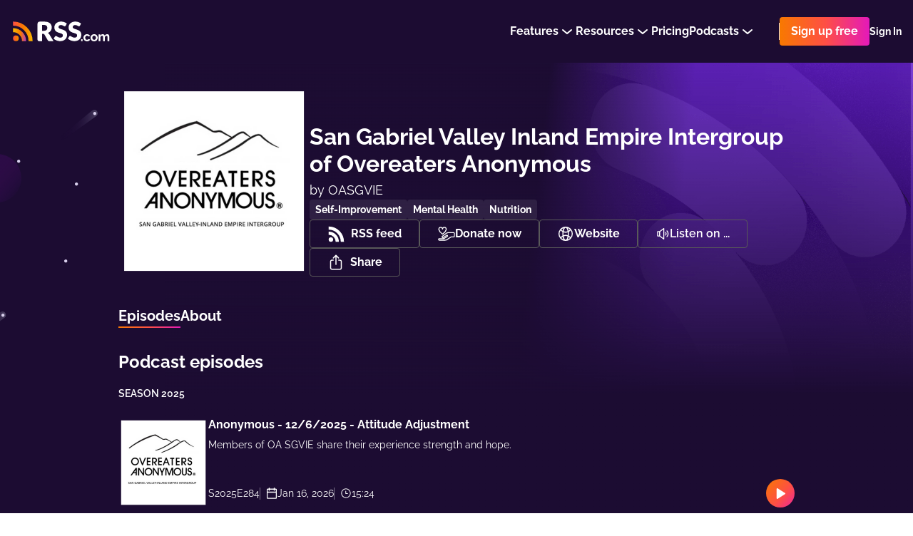

--- FILE ---
content_type: application/javascript; charset=UTF-8
request_url: https://rss.com/_nuxt/3b64f1c.js
body_size: 25319
content:
(window.webpackJsonp=window.webpackJsonp||[]).push([[0],{1368:function(e,t,r){"use strict";function n(e){return null!==e&&"object"==typeof e&&"constructor"in e&&e.constructor===Object}function o(e,t){void 0===e&&(e={}),void 0===t&&(t={}),Object.keys(t).forEach((function(r){void 0===e[r]?e[r]=t[r]:n(t[r])&&n(e[r])&&Object.keys(t[r]).length>0&&o(e[r],t[r])}))}var l={body:{},addEventListener:function(){},removeEventListener:function(){},activeElement:{blur:function(){},nodeName:""},querySelector:function(){return null},querySelectorAll:function(){return[]},getElementById:function(){return null},createEvent:function(){return{initEvent:function(){}}},createElement:function(){return{children:[],childNodes:[],style:{},setAttribute:function(){},getElementsByTagName:function(){return[]}}},createElementNS:function(){return{}},importNode:function(){return null},location:{hash:"",host:"",hostname:"",href:"",origin:"",pathname:"",protocol:"",search:""}};function d(){var e="undefined"!=typeof document?document:{};return o(e,l),e}var c={document:l,navigator:{userAgent:""},location:{hash:"",host:"",hostname:"",href:"",origin:"",pathname:"",protocol:"",search:""},history:{replaceState:function(){},pushState:function(){},go:function(){},back:function(){}},CustomEvent:function(){return this},addEventListener:function(){},removeEventListener:function(){},getComputedStyle:function(){return{getPropertyValue:function(){return""}}},Image:function(){},Date:function(){},screen:{},setTimeout:function(){},clearTimeout:function(){},matchMedia:function(){return{}},requestAnimationFrame:function(e){return"undefined"==typeof setTimeout?(e(),null):setTimeout(e,0)},cancelAnimationFrame:function(e){"undefined"!=typeof setTimeout&&clearTimeout(e)}};function f(){var e="undefined"!=typeof window?window:{};return o(e,c),e}function h(e){return h=Object.setPrototypeOf?Object.getPrototypeOf:function(e){return e.__proto__||Object.getPrototypeOf(e)},h(e)}function v(e,p){return v=Object.setPrototypeOf||function(e,p){return e.__proto__=p,e},v(e,p)}function m(){if("undefined"==typeof Reflect||!Reflect.construct)return!1;if(Reflect.construct.sham)return!1;if("function"==typeof Proxy)return!0;try{return Date.prototype.toString.call(Reflect.construct(Date,[],(function(){}))),!0}catch(e){return!1}}function w(e,t,r){return w=m()?Reflect.construct:function(e,t,r){var a=[null];a.push.apply(a,t);var n=new(Function.bind.apply(e,a));return r&&v(n,r.prototype),n},w.apply(null,arguments)}function A(e){var t="function"==typeof Map?new Map:void 0;return A=function(e){if(null===e||(r=e,-1===Function.toString.call(r).indexOf("[native code]")))return e;var r;if("function"!=typeof e)throw new TypeError("Super expression must either be null or a function");if(void 0!==t){if(t.has(e))return t.get(e);t.set(e,n)}function n(){return w(e,arguments,h(this).constructor)}return n.prototype=Object.create(e.prototype,{constructor:{value:n,enumerable:!1,writable:!0,configurable:!0}}),v(n,e)},A(e)}var T=function(e){var t,r;function n(t){var r,n,o;return r=e.call.apply(e,[this].concat(t))||this,n=function(e){if(void 0===e)throw new ReferenceError("this hasn't been initialised - super() hasn't been called");return e}(r),o=n.__proto__,Object.defineProperty(n,"__proto__",{get:function(){return o},set:function(e){o.__proto__=e}}),r}return r=e,(t=n).prototype=Object.create(r.prototype),t.prototype.constructor=t,t.__proto__=r,n}(A(Array));function y(e){void 0===e&&(e=[]);var t=[];return e.forEach((function(e){Array.isArray(e)?t.push.apply(t,y(e)):t.push(e)})),t}function x(e,t){return Array.prototype.filter.call(e,t)}function S(e,t){var r=f(),n=d(),o=[];if(!t&&e instanceof T)return e;if(!e)return new T(o);if("string"==typeof e){var html=e.trim();if(html.indexOf("<")>=0&&html.indexOf(">")>=0){var l="div";0===html.indexOf("<li")&&(l="ul"),0===html.indexOf("<tr")&&(l="tbody"),0!==html.indexOf("<td")&&0!==html.indexOf("<th")||(l="tr"),0===html.indexOf("<tbody")&&(l="table"),0===html.indexOf("<option")&&(l="select");var c=n.createElement(l);c.innerHTML=html;for(var i=0;i<c.childNodes.length;i+=1)o.push(c.childNodes[i])}else o=function(e,t){if("string"!=typeof e)return[e];for(var a=[],r=t.querySelectorAll(e),i=0;i<r.length;i+=1)a.push(r[i]);return a}(e.trim(),t||n)}else if(e.nodeType||e===r||e===n)o.push(e);else if(Array.isArray(e)){if(e instanceof T)return e;o=e}return new T(function(e){for(var t=[],i=0;i<e.length;i+=1)-1===t.indexOf(e[i])&&t.push(e[i]);return t}(o))}S.fn=T.prototype;var C="resize scroll".split(" ");function E(e){return function(){for(var t=arguments.length,r=new Array(t),n=0;n<t;n++)r[n]=arguments[n];if(void 0===r[0]){for(var i=0;i<this.length;i+=1)C.indexOf(e)<0&&(e in this[i]?this[i][e]():S(this[i]).trigger(e));return this}return this.on.apply(this,[e].concat(r))}}E("click"),E("blur"),E("focus"),E("focusin"),E("focusout"),E("keyup"),E("keydown"),E("keypress"),E("submit"),E("change"),E("mousedown"),E("mousemove"),E("mouseup"),E("mouseenter"),E("mouseleave"),E("mouseout"),E("mouseover"),E("touchstart"),E("touchend"),E("touchmove"),E("resize"),E("scroll");var M={addClass:function(){for(var e=arguments.length,t=new Array(e),r=0;r<e;r++)t[r]=arguments[r];var n=y(t.map((function(e){return e.split(" ")})));return this.forEach((function(e){var t;(t=e.classList).add.apply(t,n)})),this},removeClass:function(){for(var e=arguments.length,t=new Array(e),r=0;r<e;r++)t[r]=arguments[r];var n=y(t.map((function(e){return e.split(" ")})));return this.forEach((function(e){var t;(t=e.classList).remove.apply(t,n)})),this},hasClass:function(){for(var e=arguments.length,t=new Array(e),r=0;r<e;r++)t[r]=arguments[r];var n=y(t.map((function(e){return e.split(" ")})));return x(this,(function(e){return n.filter((function(t){return e.classList.contains(t)})).length>0})).length>0},toggleClass:function(){for(var e=arguments.length,t=new Array(e),r=0;r<e;r++)t[r]=arguments[r];var n=y(t.map((function(e){return e.split(" ")})));this.forEach((function(e){n.forEach((function(t){e.classList.toggle(t)}))}))},attr:function(e,t){if(1===arguments.length&&"string"==typeof e)return this[0]?this[0].getAttribute(e):void 0;for(var i=0;i<this.length;i+=1)if(2===arguments.length)this[i].setAttribute(e,t);else for(var r in e)this[i][r]=e[r],this[i].setAttribute(r,e[r]);return this},removeAttr:function(e){for(var i=0;i<this.length;i+=1)this[i].removeAttribute(e);return this},transform:function(e){for(var i=0;i<this.length;i+=1)this[i].style.transform=e;return this},transition:function(e){for(var i=0;i<this.length;i+=1)this[i].style.transitionDuration="string"!=typeof e?e+"ms":e;return this},on:function(){for(var e=arguments.length,t=new Array(e),r=0;r<e;r++)t[r]=arguments[r];var n=t[0],o=t[1],l=t[2],d=t[3];function c(e){var t=e.target;if(t){var r=e.target.dom7EventData||[];if(r.indexOf(e)<0&&r.unshift(e),S(t).is(o))l.apply(t,r);else for(var n=S(t).parents(),d=0;d<n.length;d+=1)S(n[d]).is(o)&&l.apply(n[d],r)}}function f(e){var t=e&&e.target&&e.target.dom7EventData||[];t.indexOf(e)<0&&t.unshift(e),l.apply(this,t)}"function"==typeof t[1]&&(n=t[0],l=t[1],d=t[2],o=void 0),d||(d=!1);for(var h,v=n.split(" "),i=0;i<this.length;i+=1){var m=this[i];if(o)for(h=0;h<v.length;h+=1){var w=v[h];m.dom7LiveListeners||(m.dom7LiveListeners={}),m.dom7LiveListeners[w]||(m.dom7LiveListeners[w]=[]),m.dom7LiveListeners[w].push({listener:l,proxyListener:c}),m.addEventListener(w,c,d)}else for(h=0;h<v.length;h+=1){var A=v[h];m.dom7Listeners||(m.dom7Listeners={}),m.dom7Listeners[A]||(m.dom7Listeners[A]=[]),m.dom7Listeners[A].push({listener:l,proxyListener:f}),m.addEventListener(A,f,d)}}return this},off:function(){for(var e=arguments.length,t=new Array(e),r=0;r<e;r++)t[r]=arguments[r];var n=t[0],o=t[1],l=t[2],d=t[3];"function"==typeof t[1]&&(n=t[0],l=t[1],d=t[2],o=void 0),d||(d=!1);for(var c=n.split(" "),i=0;i<c.length;i+=1)for(var f=c[i],h=0;h<this.length;h+=1){var v=this[h],m=void 0;if(!o&&v.dom7Listeners?m=v.dom7Listeners[f]:o&&v.dom7LiveListeners&&(m=v.dom7LiveListeners[f]),m&&m.length)for(var w=m.length-1;w>=0;w-=1){var A=m[w];l&&A.listener===l||l&&A.listener&&A.listener.dom7proxy&&A.listener.dom7proxy===l?(v.removeEventListener(f,A.proxyListener,d),m.splice(w,1)):l||(v.removeEventListener(f,A.proxyListener,d),m.splice(w,1))}}return this},trigger:function(){for(var e=f(),t=arguments.length,r=new Array(t),n=0;n<t;n++)r[n]=arguments[n];for(var o=r[0].split(" "),l=r[1],i=0;i<o.length;i+=1)for(var d=o[i],c=0;c<this.length;c+=1){var h=this[c];if(e.CustomEvent){var v=new e.CustomEvent(d,{detail:l,bubbles:!0,cancelable:!0});h.dom7EventData=r.filter((function(data,e){return e>0})),h.dispatchEvent(v),h.dom7EventData=[],delete h.dom7EventData}}return this},transitionEnd:function(e){var t=this;return e&&t.on("transitionend",(function r(n){n.target===this&&(e.call(this,n),t.off("transitionend",r))})),this},outerWidth:function(e){if(this.length>0){if(e){var t=this.styles();return this[0].offsetWidth+parseFloat(t.getPropertyValue("margin-right"))+parseFloat(t.getPropertyValue("margin-left"))}return this[0].offsetWidth}return null},outerHeight:function(e){if(this.length>0){if(e){var t=this.styles();return this[0].offsetHeight+parseFloat(t.getPropertyValue("margin-top"))+parseFloat(t.getPropertyValue("margin-bottom"))}return this[0].offsetHeight}return null},styles:function(){var e=f();return this[0]?e.getComputedStyle(this[0],null):{}},offset:function(){if(this.length>0){var e=f(),t=d(),r=this[0],n=r.getBoundingClientRect(),body=t.body,o=r.clientTop||body.clientTop||0,l=r.clientLeft||body.clientLeft||0,c=r===e?e.scrollY:r.scrollTop,h=r===e?e.scrollX:r.scrollLeft;return{top:n.top+c-o,left:n.left+h-l}}return null},css:function(e,t){var i,r=f();if(1===arguments.length){if("string"!=typeof e){for(i=0;i<this.length;i+=1)for(var n in e)this[i].style[n]=e[n];return this}if(this[0])return r.getComputedStyle(this[0],null).getPropertyValue(e)}if(2===arguments.length&&"string"==typeof e){for(i=0;i<this.length;i+=1)this[i].style[e]=t;return this}return this},each:function(e){return e?(this.forEach((function(t,r){e.apply(t,[t,r])})),this):this},html:function(html){if(void 0===html)return this[0]?this[0].innerHTML:null;for(var i=0;i<this.length;i+=1)this[i].innerHTML=html;return this},text:function(text){if(void 0===text)return this[0]?this[0].textContent.trim():null;for(var i=0;i<this.length;i+=1)this[i].textContent=text;return this},is:function(e){var t,i,r=f(),n=d(),o=this[0];if(!o||void 0===e)return!1;if("string"==typeof e){if(o.matches)return o.matches(e);if(o.webkitMatchesSelector)return o.webkitMatchesSelector(e);if(o.msMatchesSelector)return o.msMatchesSelector(e);for(t=S(e),i=0;i<t.length;i+=1)if(t[i]===o)return!0;return!1}if(e===n)return o===n;if(e===r)return o===r;if(e.nodeType||e instanceof T){for(t=e.nodeType?[e]:e,i=0;i<t.length;i+=1)if(t[i]===o)return!0;return!1}return!1},index:function(){var i,e=this[0];if(e){for(i=0;null!==(e=e.previousSibling);)1===e.nodeType&&(i+=1);return i}},eq:function(e){if(void 0===e)return this;var t=this.length;if(e>t-1)return S([]);if(e<0){var r=t+e;return S(r<0?[]:[this[r]])}return S([this[e]])},append:function(){for(var e,t=d(),r=0;r<arguments.length;r+=1){e=r<0||arguments.length<=r?void 0:arguments[r];for(var i=0;i<this.length;i+=1)if("string"==typeof e){var n=t.createElement("div");for(n.innerHTML=e;n.firstChild;)this[i].appendChild(n.firstChild)}else if(e instanceof T)for(var o=0;o<e.length;o+=1)this[i].appendChild(e[o]);else this[i].appendChild(e)}return this},prepend:function(e){var i,t,r=d();for(i=0;i<this.length;i+=1)if("string"==typeof e){var n=r.createElement("div");for(n.innerHTML=e,t=n.childNodes.length-1;t>=0;t-=1)this[i].insertBefore(n.childNodes[t],this[i].childNodes[0])}else if(e instanceof T)for(t=0;t<e.length;t+=1)this[i].insertBefore(e[t],this[i].childNodes[0]);else this[i].insertBefore(e,this[i].childNodes[0]);return this},next:function(e){return this.length>0?e?this[0].nextElementSibling&&S(this[0].nextElementSibling).is(e)?S([this[0].nextElementSibling]):S([]):this[0].nextElementSibling?S([this[0].nextElementSibling]):S([]):S([])},nextAll:function(e){var t=[],r=this[0];if(!r)return S([]);for(;r.nextElementSibling;){var n=r.nextElementSibling;e?S(n).is(e)&&t.push(n):t.push(n),r=n}return S(t)},prev:function(e){if(this.length>0){var t=this[0];return e?t.previousElementSibling&&S(t.previousElementSibling).is(e)?S([t.previousElementSibling]):S([]):t.previousElementSibling?S([t.previousElementSibling]):S([])}return S([])},prevAll:function(e){var t=[],r=this[0];if(!r)return S([]);for(;r.previousElementSibling;){var n=r.previousElementSibling;e?S(n).is(e)&&t.push(n):t.push(n),r=n}return S(t)},parent:function(e){for(var t=[],i=0;i<this.length;i+=1)null!==this[i].parentNode&&(e?S(this[i].parentNode).is(e)&&t.push(this[i].parentNode):t.push(this[i].parentNode));return S(t)},parents:function(e){for(var t=[],i=0;i<this.length;i+=1)for(var r=this[i].parentNode;r;)e?S(r).is(e)&&t.push(r):t.push(r),r=r.parentNode;return S(t)},closest:function(e){var t=this;return void 0===e?S([]):(t.is(e)||(t=t.parents(e).eq(0)),t)},find:function(e){for(var t=[],i=0;i<this.length;i+=1)for(var r=this[i].querySelectorAll(e),n=0;n<r.length;n+=1)t.push(r[n]);return S(t)},children:function(e){for(var t=[],i=0;i<this.length;i+=1)for(var r=this[i].children,n=0;n<r.length;n+=1)e&&!S(r[n]).is(e)||t.push(r[n]);return S(t)},filter:function(e){return S(x(this,e))},remove:function(){for(var i=0;i<this.length;i+=1)this[i].parentNode&&this[i].parentNode.removeChild(this[i]);return this}};Object.keys(M).forEach((function(e){Object.defineProperty(S.fn,e,{value:M[e],writable:!0})}));var k,P,L,z=S;function O(e,t){return void 0===t&&(t=0),setTimeout(e,t)}function B(){return Date.now()}function G(e,t){void 0===t&&(t="x");var r,n,o,l=f(),d=function(e){var style,t=f();return t.getComputedStyle&&(style=t.getComputedStyle(e,null)),!style&&e.currentStyle&&(style=e.currentStyle),style||(style=e.style),style}(e);return l.WebKitCSSMatrix?((n=d.transform||d.webkitTransform).split(",").length>6&&(n=n.split(", ").map((function(a){return a.replace(",",".")})).join(", ")),o=new l.WebKitCSSMatrix("none"===n?"":n)):r=(o=d.MozTransform||d.OTransform||d.MsTransform||d.msTransform||d.transform||d.getPropertyValue("transform").replace("translate(","matrix(1, 0, 0, 1,")).toString().split(","),"x"===t&&(n=l.WebKitCSSMatrix?o.m41:16===r.length?parseFloat(r[12]):parseFloat(r[4])),"y"===t&&(n=l.WebKitCSSMatrix?o.m42:16===r.length?parseFloat(r[13]):parseFloat(r[5])),n||0}function I(e){return"object"==typeof e&&null!==e&&e.constructor&&"Object"===Object.prototype.toString.call(e).slice(8,-1)}function D(e){return"undefined"!=typeof window&&void 0!==window.HTMLElement?e instanceof HTMLElement:e&&(1===e.nodeType||11===e.nodeType)}function N(){for(var e=Object(arguments.length<=0?void 0:arguments[0]),t=["__proto__","constructor","prototype"],i=1;i<arguments.length;i+=1){var r=i<0||arguments.length<=i?void 0:arguments[i];if(null!=r&&!D(r))for(var n=Object.keys(Object(r)).filter((function(e){return t.indexOf(e)<0})),o=0,l=n.length;o<l;o+=1){var d=n[o],desc=Object.getOwnPropertyDescriptor(r,d);void 0!==desc&&desc.enumerable&&(I(e[d])&&I(r[d])?r[d].__swiper__?e[d]=r[d]:N(e[d],r[d]):!I(e[d])&&I(r[d])?(e[d]={},r[d].__swiper__?e[d]=r[d]:N(e[d],r[d])):e[d]=r[d])}}return e}function Y(){return k||(k=function(){var e=f(),t=d();return{touch:!!("ontouchstart"in e||e.DocumentTouch&&t instanceof e.DocumentTouch),pointerEvents:!!e.PointerEvent&&"maxTouchPoints"in e.navigator&&e.navigator.maxTouchPoints>=0,observer:"MutationObserver"in e||"WebkitMutationObserver"in e,passiveListener:function(){var t=!1;try{var r=Object.defineProperty({},"passive",{get:function(){t=!0}});e.addEventListener("testPassiveListener",null,r)}catch(e){}return t}(),gestures:"ongesturestart"in e}}()),k}function j(e){return void 0===e&&(e={}),P||(P=function(e){var t=(void 0===e?{}:e).userAgent,r=Y(),n=f(),o=n.navigator.platform,l=t||n.navigator.userAgent,d={ios:!1,android:!1},c=n.screen.width,h=n.screen.height,v=l.match(/(Android);?[\s\/]+([\d.]+)?/),m=l.match(/(iPad).*OS\s([\d_]+)/),w=l.match(/(iPod)(.*OS\s([\d_]+))?/),A=!m&&l.match(/(iPhone\sOS|iOS)\s([\d_]+)/),T="Win32"===o,y="MacIntel"===o;return!m&&y&&r.touch&&["1024x1366","1366x1024","834x1194","1194x834","834x1112","1112x834","768x1024","1024x768","820x1180","1180x820","810x1080","1080x810"].indexOf(c+"x"+h)>=0&&((m=l.match(/(Version)\/([\d.]+)/))||(m=[0,1,"13_0_0"]),y=!1),v&&!T&&(d.os="android",d.android=!0),(m||A||w)&&(d.os="ios",d.ios=!0),d}(e)),P}function H(){return L||(L=function(){var e,t=f();return{isEdge:!!t.navigator.userAgent.match(/Edge/g),isSafari:(e=t.navigator.userAgent.toLowerCase(),e.indexOf("safari")>=0&&e.indexOf("chrome")<0&&e.indexOf("android")<0),isWebView:/(iPhone|iPod|iPad).*AppleWebKit(?!.*Safari)/i.test(t.navigator.userAgent)}}()),L}var R={name:"resize",create:function(){var e=this;N(e,{resize:{observer:null,createObserver:function(){e&&!e.destroyed&&e.initialized&&(e.resize.observer=new ResizeObserver((function(t){var r=e.width,n=e.height,o=r,l=n;t.forEach((function(t){var r=t.contentBoxSize,n=t.contentRect,d=t.target;d&&d!==e.el||(o=n?n.width:(r[0]||r).inlineSize,l=n?n.height:(r[0]||r).blockSize)})),o===r&&l===n||e.resize.resizeHandler()})),e.resize.observer.observe(e.el))},removeObserver:function(){e.resize.observer&&e.resize.observer.unobserve&&e.el&&(e.resize.observer.unobserve(e.el),e.resize.observer=null)},resizeHandler:function(){e&&!e.destroyed&&e.initialized&&(e.emit("beforeResize"),e.emit("resize"))},orientationChangeHandler:function(){e&&!e.destroyed&&e.initialized&&e.emit("orientationchange")}}})},on:{init:function(e){var t=f();e.params.resizeObserver&&void 0!==f().ResizeObserver?e.resize.createObserver():(t.addEventListener("resize",e.resize.resizeHandler),t.addEventListener("orientationchange",e.resize.orientationChangeHandler))},destroy:function(e){var t=f();e.resize.removeObserver(),t.removeEventListener("resize",e.resize.resizeHandler),t.removeEventListener("orientationchange",e.resize.orientationChangeHandler)}}};function F(){return F=Object.assign||function(e){for(var i=1;i<arguments.length;i++){var source=arguments[i];for(var t in source)Object.prototype.hasOwnProperty.call(source,t)&&(e[t]=source[t])}return e},F.apply(this,arguments)}var V={attach:function(e,t){void 0===t&&(t={});var r=f(),n=this,o=new(r.MutationObserver||r.WebkitMutationObserver)((function(e){if(1!==e.length){var t=function(){n.emit("observerUpdate",e[0])};r.requestAnimationFrame?r.requestAnimationFrame(t):r.setTimeout(t,0)}else n.emit("observerUpdate",e[0])}));o.observe(e,{attributes:void 0===t.attributes||t.attributes,childList:void 0===t.childList||t.childList,characterData:void 0===t.characterData||t.characterData}),n.observer.observers.push(o)},init:function(){var e=this;if(e.support.observer&&e.params.observer){if(e.params.observeParents)for(var t=e.$el.parents(),i=0;i<t.length;i+=1)e.observer.attach(t[i]);e.observer.attach(e.$el[0],{childList:e.params.observeSlideChildren}),e.observer.attach(e.$wrapperEl[0],{attributes:!1})}},destroy:function(){this.observer.observers.forEach((function(e){e.disconnect()})),this.observer.observers=[]}},W={name:"observer",params:{observer:!1,observeParents:!1,observeSlideChildren:!1},create:function(){var e,t;e=this,t={observer:F({},V,{observers:[]})},Object.keys(t).forEach((function(r){I(t[r])&&Object.keys(t[r]).forEach((function(n){"function"==typeof t[r][n]&&(t[r][n]=t[r][n].bind(e))})),e[r]=t[r]}))},on:{init:function(e){e.observer.init()},destroy:function(e){e.observer.destroy()}}},_={useParams:function(e){var t=this;t.modules&&Object.keys(t.modules).forEach((function(r){var n=t.modules[r];n.params&&N(e,n.params)}))},useModules:function(e){void 0===e&&(e={});var t=this;t.modules&&Object.keys(t.modules).forEach((function(r){var n=t.modules[r],o=e[r]||{};n.on&&t.on&&Object.keys(n.on).forEach((function(e){t.on(e,n.on[e])})),n.create&&n.create.bind(t)(o)}))}},X={on:function(e,t,r){var n=this;if("function"!=typeof t)return n;var o=r?"unshift":"push";return e.split(" ").forEach((function(e){n.eventsListeners[e]||(n.eventsListeners[e]=[]),n.eventsListeners[e][o](t)})),n},once:function(e,t,r){var n=this;if("function"!=typeof t)return n;function o(){n.off(e,o),o.__emitterProxy&&delete o.__emitterProxy;for(var r=arguments.length,l=new Array(r),d=0;d<r;d++)l[d]=arguments[d];t.apply(n,l)}return o.__emitterProxy=t,n.on(e,o,r)},onAny:function(e,t){var r=this;if("function"!=typeof e)return r;var n=t?"unshift":"push";return r.eventsAnyListeners.indexOf(e)<0&&r.eventsAnyListeners[n](e),r},offAny:function(e){var t=this;if(!t.eventsAnyListeners)return t;var r=t.eventsAnyListeners.indexOf(e);return r>=0&&t.eventsAnyListeners.splice(r,1),t},off:function(e,t){var r=this;return r.eventsListeners?(e.split(" ").forEach((function(e){void 0===t?r.eventsListeners[e]=[]:r.eventsListeners[e]&&r.eventsListeners[e].forEach((function(n,o){(n===t||n.__emitterProxy&&n.__emitterProxy===t)&&r.eventsListeners[e].splice(o,1)}))})),r):r},emit:function(){var e,data,t,r=this;if(!r.eventsListeners)return r;for(var n=arguments.length,o=new Array(n),l=0;l<n;l++)o[l]=arguments[l];"string"==typeof o[0]||Array.isArray(o[0])?(e=o[0],data=o.slice(1,o.length),t=r):(e=o[0].events,data=o[0].data,t=o[0].context||r),data.unshift(t);var d=Array.isArray(e)?e:e.split(" ");return d.forEach((function(e){r.eventsAnyListeners&&r.eventsAnyListeners.length&&r.eventsAnyListeners.forEach((function(r){r.apply(t,[e].concat(data))})),r.eventsListeners&&r.eventsListeners[e]&&r.eventsListeners[e].forEach((function(e){e.apply(t,data)}))})),r}};var Q={getTranslate:function(e){void 0===e&&(e=this.isHorizontal()?"x":"y");var t=this,r=t.params,n=t.rtlTranslate,o=t.translate,l=t.$wrapperEl;if(r.virtualTranslate)return n?-o:o;if(r.cssMode)return o;var d=G(l[0],e);return n&&(d=-d),d||0},setTranslate:function(e,t){var r=this,n=r.rtlTranslate,o=r.params,l=r.$wrapperEl,d=r.wrapperEl,progress=r.progress,c=0,f=0;r.isHorizontal()?c=n?-e:e:f=e,o.roundLengths&&(c=Math.floor(c),f=Math.floor(f)),o.cssMode?d[r.isHorizontal()?"scrollLeft":"scrollTop"]=r.isHorizontal()?-c:-f:o.virtualTranslate||l.transform("translate3d("+c+"px, "+f+"px, 0px)"),r.previousTranslate=r.translate,r.translate=r.isHorizontal()?c:f;var h=r.maxTranslate()-r.minTranslate();(0===h?0:(e-r.minTranslate())/h)!==progress&&r.updateProgress(e),r.emit("setTranslate",r.translate,t)},minTranslate:function(){return-this.snapGrid[0]},maxTranslate:function(){return-this.snapGrid[this.snapGrid.length-1]},translateTo:function(e,t,r,n,o){void 0===e&&(e=0),void 0===t&&(t=this.params.speed),void 0===r&&(r=!0),void 0===n&&(n=!0);var l=this,d=l.params,c=l.wrapperEl;if(l.animating&&d.preventInteractionOnTransition)return!1;var f,h=l.minTranslate(),v=l.maxTranslate();if(f=n&&e>h?h:n&&e<v?v:e,l.updateProgress(f),d.cssMode){var m,w=l.isHorizontal();if(0===t)c[w?"scrollLeft":"scrollTop"]=-f;else if(c.scrollTo)c.scrollTo(((m={})[w?"left":"top"]=-f,m.behavior="smooth",m));else c[w?"scrollLeft":"scrollTop"]=-f;return!0}return 0===t?(l.setTransition(0),l.setTranslate(f),r&&(l.emit("beforeTransitionStart",t,o),l.emit("transitionEnd"))):(l.setTransition(t),l.setTranslate(f),r&&(l.emit("beforeTransitionStart",t,o),l.emit("transitionStart")),l.animating||(l.animating=!0,l.onTranslateToWrapperTransitionEnd||(l.onTranslateToWrapperTransitionEnd=function(e){l&&!l.destroyed&&e.target===this&&(l.$wrapperEl[0].removeEventListener("transitionend",l.onTranslateToWrapperTransitionEnd),l.$wrapperEl[0].removeEventListener("webkitTransitionEnd",l.onTranslateToWrapperTransitionEnd),l.onTranslateToWrapperTransitionEnd=null,delete l.onTranslateToWrapperTransitionEnd,r&&l.emit("transitionEnd"))}),l.$wrapperEl[0].addEventListener("transitionend",l.onTranslateToWrapperTransitionEnd),l.$wrapperEl[0].addEventListener("webkitTransitionEnd",l.onTranslateToWrapperTransitionEnd))),!0}};var $={slideTo:function(e,t,r,n,o){if(void 0===e&&(e=0),void 0===t&&(t=this.params.speed),void 0===r&&(r=!0),"number"!=typeof e&&"string"!=typeof e)throw new Error("The 'index' argument cannot have type other than 'number' or 'string'. ["+typeof e+"] given.");if("string"==typeof e){var l=parseInt(e,10);if(!isFinite(l))throw new Error("The passed-in 'index' (string) couldn't be converted to 'number'. ["+e+"] given.");e=l}var d=this,c=e;c<0&&(c=0);var f=d.params,h=d.snapGrid,v=d.slidesGrid,m=d.previousIndex,w=d.activeIndex,A=d.rtlTranslate,T=d.wrapperEl,y=d.enabled;if(d.animating&&f.preventInteractionOnTransition||!y&&!n&&!o)return!1;var x=Math.min(d.params.slidesPerGroupSkip,c),S=x+Math.floor((c-x)/d.params.slidesPerGroup);S>=h.length&&(S=h.length-1),(w||f.initialSlide||0)===(m||0)&&r&&d.emit("beforeSlideChangeStart");var C,E=-h[S];if(d.updateProgress(E),f.normalizeSlideIndex)for(var i=0;i<v.length;i+=1){var M=-Math.floor(100*E),k=Math.floor(100*v[i]),P=Math.floor(100*v[i+1]);void 0!==v[i+1]?M>=k&&M<P-(P-k)/2?c=i:M>=k&&M<P&&(c=i+1):M>=k&&(c=i)}if(d.initialized&&c!==w){if(!d.allowSlideNext&&E<d.translate&&E<d.minTranslate())return!1;if(!d.allowSlidePrev&&E>d.translate&&E>d.maxTranslate()&&(w||0)!==c)return!1}if(C=c>w?"next":c<w?"prev":"reset",A&&-E===d.translate||!A&&E===d.translate)return d.updateActiveIndex(c),f.autoHeight&&d.updateAutoHeight(),d.updateSlidesClasses(),"slide"!==f.effect&&d.setTranslate(E),"reset"!==C&&(d.transitionStart(r,C),d.transitionEnd(r,C)),!1;if(f.cssMode){var L,z=d.isHorizontal(),O=-E;if(A&&(O=T.scrollWidth-T.offsetWidth-O),0===t)T[z?"scrollLeft":"scrollTop"]=O;else if(T.scrollTo)T.scrollTo(((L={})[z?"left":"top"]=O,L.behavior="smooth",L));else T[z?"scrollLeft":"scrollTop"]=O;return!0}return 0===t?(d.setTransition(0),d.setTranslate(E),d.updateActiveIndex(c),d.updateSlidesClasses(),d.emit("beforeTransitionStart",t,n),d.transitionStart(r,C),d.transitionEnd(r,C)):(d.setTransition(t),d.setTranslate(E),d.updateActiveIndex(c),d.updateSlidesClasses(),d.emit("beforeTransitionStart",t,n),d.transitionStart(r,C),d.animating||(d.animating=!0,d.onSlideToWrapperTransitionEnd||(d.onSlideToWrapperTransitionEnd=function(e){d&&!d.destroyed&&e.target===this&&(d.$wrapperEl[0].removeEventListener("transitionend",d.onSlideToWrapperTransitionEnd),d.$wrapperEl[0].removeEventListener("webkitTransitionEnd",d.onSlideToWrapperTransitionEnd),d.onSlideToWrapperTransitionEnd=null,delete d.onSlideToWrapperTransitionEnd,d.transitionEnd(r,C))}),d.$wrapperEl[0].addEventListener("transitionend",d.onSlideToWrapperTransitionEnd),d.$wrapperEl[0].addEventListener("webkitTransitionEnd",d.onSlideToWrapperTransitionEnd))),!0},slideToLoop:function(e,t,r,n){void 0===e&&(e=0),void 0===t&&(t=this.params.speed),void 0===r&&(r=!0);var o=this,l=e;return o.params.loop&&(l+=o.loopedSlides),o.slideTo(l,t,r,n)},slideNext:function(e,t,r){void 0===e&&(e=this.params.speed),void 0===t&&(t=!0);var n=this,o=n.params,l=n.animating;if(!n.enabled)return n;var d=n.activeIndex<o.slidesPerGroupSkip?1:o.slidesPerGroup;if(o.loop){if(l&&o.loopPreventsSlide)return!1;n.loopFix(),n._clientLeft=n.$wrapperEl[0].clientLeft}return n.slideTo(n.activeIndex+d,e,t,r)},slidePrev:function(e,t,r){void 0===e&&(e=this.params.speed),void 0===t&&(t=!0);var n=this,o=n.params,l=n.animating,d=n.snapGrid,c=n.slidesGrid,f=n.rtlTranslate;if(!n.enabled)return n;if(o.loop){if(l&&o.loopPreventsSlide)return!1;n.loopFix(),n._clientLeft=n.$wrapperEl[0].clientLeft}function h(e){return e<0?-Math.floor(Math.abs(e)):Math.floor(e)}var v,m=h(f?n.translate:-n.translate),w=d.map((function(e){return h(e)})),A=d[w.indexOf(m)-1];return void 0===A&&o.cssMode&&d.forEach((function(e){!A&&m>=e&&(A=e)})),void 0!==A&&(v=c.indexOf(A))<0&&(v=n.activeIndex-1),n.slideTo(v,e,t,r)},slideReset:function(e,t,r){return void 0===e&&(e=this.params.speed),void 0===t&&(t=!0),this.slideTo(this.activeIndex,e,t,r)},slideToClosest:function(e,t,r,n){void 0===e&&(e=this.params.speed),void 0===t&&(t=!0),void 0===n&&(n=.5);var o=this,l=o.activeIndex,d=Math.min(o.params.slidesPerGroupSkip,l),c=d+Math.floor((l-d)/o.params.slidesPerGroup),f=o.rtlTranslate?o.translate:-o.translate;if(f>=o.snapGrid[c]){var h=o.snapGrid[c];f-h>(o.snapGrid[c+1]-h)*n&&(l+=o.params.slidesPerGroup)}else{var v=o.snapGrid[c-1];f-v<=(o.snapGrid[c]-v)*n&&(l-=o.params.slidesPerGroup)}return l=Math.max(l,0),l=Math.min(l,o.slidesGrid.length-1),o.slideTo(l,e,t,r)},slideToClickedSlide:function(){var e,t=this,r=t.params,n=t.$wrapperEl,o="auto"===r.slidesPerView?t.slidesPerViewDynamic():r.slidesPerView,l=t.clickedIndex;if(r.loop){if(t.animating)return;e=parseInt(z(t.clickedSlide).attr("data-swiper-slide-index"),10),r.centeredSlides?l<t.loopedSlides-o/2||l>t.slides.length-t.loopedSlides+o/2?(t.loopFix(),l=n.children("."+r.slideClass+'[data-swiper-slide-index="'+e+'"]:not(.'+r.slideDuplicateClass+")").eq(0).index(),O((function(){t.slideTo(l)}))):t.slideTo(l):l>t.slides.length-o?(t.loopFix(),l=n.children("."+r.slideClass+'[data-swiper-slide-index="'+e+'"]:not(.'+r.slideDuplicateClass+")").eq(0).index(),O((function(){t.slideTo(l)}))):t.slideTo(l)}else t.slideTo(l)}};function U(e){var t=this,r=d(),n=f(),data=t.touchEventsData,o=t.params,l=t.touches;if(t.enabled&&(!t.animating||!o.preventInteractionOnTransition)){var c=e;c.originalEvent&&(c=c.originalEvent);var h=z(c.target);if(("wrapper"!==o.touchEventsTarget||h.closest(t.wrapperEl).length)&&(data.isTouchEvent="touchstart"===c.type,(data.isTouchEvent||!("which"in c)||3!==c.which)&&!(!data.isTouchEvent&&"button"in c&&c.button>0||data.isTouched&&data.isMoved))){!!o.noSwipingClass&&""!==o.noSwipingClass&&c.target&&c.target.shadowRoot&&e.path&&e.path[0]&&(h=z(e.path[0]));var v=o.noSwipingSelector?o.noSwipingSelector:"."+o.noSwipingClass,m=!(!c.target||!c.target.shadowRoot);if(o.noSwiping&&(m?function(e,base){return void 0===base&&(base=this),function t(r){return r&&r!==d()&&r!==f()?(r.assignedSlot&&(r=r.assignedSlot),r.closest(e)||t(r.getRootNode().host)):null}(base)}(v,c.target):h.closest(v)[0]))t.allowClick=!0;else if(!o.swipeHandler||h.closest(o.swipeHandler)[0]){l.currentX="touchstart"===c.type?c.targetTouches[0].pageX:c.pageX,l.currentY="touchstart"===c.type?c.targetTouches[0].pageY:c.pageY;var w=l.currentX,A=l.currentY,T=o.edgeSwipeDetection||o.iOSEdgeSwipeDetection,y=o.edgeSwipeThreshold||o.iOSEdgeSwipeThreshold;if(T&&(w<=y||w>=n.innerWidth-y)){if("prevent"!==T)return;e.preventDefault()}if(N(data,{isTouched:!0,isMoved:!1,allowTouchCallbacks:!0,isScrolling:void 0,startMoving:void 0}),l.startX=w,l.startY=A,data.touchStartTime=B(),t.allowClick=!0,t.updateSize(),t.swipeDirection=void 0,o.threshold>0&&(data.allowThresholdMove=!1),"touchstart"!==c.type){var x=!0;h.is(data.focusableElements)&&(x=!1),r.activeElement&&z(r.activeElement).is(data.focusableElements)&&r.activeElement!==h[0]&&r.activeElement.blur();var S=x&&t.allowTouchMove&&o.touchStartPreventDefault;!o.touchStartForcePreventDefault&&!S||h[0].isContentEditable||c.preventDefault()}t.emit("touchStart",c)}}}}function Z(e){var t=d(),r=this,data=r.touchEventsData,n=r.params,o=r.touches,l=r.rtlTranslate;if(r.enabled){var c=e;if(c.originalEvent&&(c=c.originalEvent),data.isTouched){if(!data.isTouchEvent||"touchmove"===c.type){var f="touchmove"===c.type&&c.targetTouches&&(c.targetTouches[0]||c.changedTouches[0]),h="touchmove"===c.type?f.pageX:c.pageX,v="touchmove"===c.type?f.pageY:c.pageY;if(c.preventedByNestedSwiper)return o.startX=h,void(o.startY=v);if(!r.allowTouchMove)return r.allowClick=!1,void(data.isTouched&&(N(o,{startX:h,startY:v,currentX:h,currentY:v}),data.touchStartTime=B()));if(data.isTouchEvent&&n.touchReleaseOnEdges&&!n.loop)if(r.isVertical()){if(v<o.startY&&r.translate<=r.maxTranslate()||v>o.startY&&r.translate>=r.minTranslate())return data.isTouched=!1,void(data.isMoved=!1)}else if(h<o.startX&&r.translate<=r.maxTranslate()||h>o.startX&&r.translate>=r.minTranslate())return;if(data.isTouchEvent&&t.activeElement&&c.target===t.activeElement&&z(c.target).is(data.focusableElements))return data.isMoved=!0,void(r.allowClick=!1);if(data.allowTouchCallbacks&&r.emit("touchMove",c),!(c.targetTouches&&c.targetTouches.length>1)){o.currentX=h,o.currentY=v;var m=o.currentX-o.startX,w=o.currentY-o.startY;if(!(r.params.threshold&&Math.sqrt(Math.pow(m,2)+Math.pow(w,2))<r.params.threshold)){var A;if(void 0===data.isScrolling)r.isHorizontal()&&o.currentY===o.startY||r.isVertical()&&o.currentX===o.startX?data.isScrolling=!1:m*m+w*w>=25&&(A=180*Math.atan2(Math.abs(w),Math.abs(m))/Math.PI,data.isScrolling=r.isHorizontal()?A>n.touchAngle:90-A>n.touchAngle);if(data.isScrolling&&r.emit("touchMoveOpposite",c),void 0===data.startMoving&&(o.currentX===o.startX&&o.currentY===o.startY||(data.startMoving=!0)),data.isScrolling)data.isTouched=!1;else if(data.startMoving){r.allowClick=!1,!n.cssMode&&c.cancelable&&c.preventDefault(),n.touchMoveStopPropagation&&!n.nested&&c.stopPropagation(),data.isMoved||(n.loop&&r.loopFix(),data.startTranslate=r.getTranslate(),r.setTransition(0),r.animating&&r.$wrapperEl.trigger("webkitTransitionEnd transitionend"),data.allowMomentumBounce=!1,!n.grabCursor||!0!==r.allowSlideNext&&!0!==r.allowSlidePrev||r.setGrabCursor(!0),r.emit("sliderFirstMove",c)),r.emit("sliderMove",c),data.isMoved=!0;var T=r.isHorizontal()?m:w;o.diff=T,T*=n.touchRatio,l&&(T=-T),r.swipeDirection=T>0?"prev":"next",data.currentTranslate=T+data.startTranslate;var y=!0,x=n.resistanceRatio;if(n.touchReleaseOnEdges&&(x=0),T>0&&data.currentTranslate>r.minTranslate()?(y=!1,n.resistance&&(data.currentTranslate=r.minTranslate()-1+Math.pow(-r.minTranslate()+data.startTranslate+T,x))):T<0&&data.currentTranslate<r.maxTranslate()&&(y=!1,n.resistance&&(data.currentTranslate=r.maxTranslate()+1-Math.pow(r.maxTranslate()-data.startTranslate-T,x))),y&&(c.preventedByNestedSwiper=!0),!r.allowSlideNext&&"next"===r.swipeDirection&&data.currentTranslate<data.startTranslate&&(data.currentTranslate=data.startTranslate),!r.allowSlidePrev&&"prev"===r.swipeDirection&&data.currentTranslate>data.startTranslate&&(data.currentTranslate=data.startTranslate),r.allowSlidePrev||r.allowSlideNext||(data.currentTranslate=data.startTranslate),n.threshold>0){if(!(Math.abs(T)>n.threshold||data.allowThresholdMove))return void(data.currentTranslate=data.startTranslate);if(!data.allowThresholdMove)return data.allowThresholdMove=!0,o.startX=o.currentX,o.startY=o.currentY,data.currentTranslate=data.startTranslate,void(o.diff=r.isHorizontal()?o.currentX-o.startX:o.currentY-o.startY)}n.followFinger&&!n.cssMode&&((n.freeMode||n.watchSlidesProgress||n.watchSlidesVisibility)&&(r.updateActiveIndex(),r.updateSlidesClasses()),n.freeMode&&(0===data.velocities.length&&data.velocities.push({position:o[r.isHorizontal()?"startX":"startY"],time:data.touchStartTime}),data.velocities.push({position:o[r.isHorizontal()?"currentX":"currentY"],time:B()})),r.updateProgress(data.currentTranslate),r.setTranslate(data.currentTranslate))}}}}}else data.startMoving&&data.isScrolling&&r.emit("touchMoveOpposite",c)}}function K(e){var t=this,data=t.touchEventsData,r=t.params,n=t.touches,o=t.rtlTranslate,l=t.$wrapperEl,d=t.slidesGrid,c=t.snapGrid;if(t.enabled){var f=e;if(f.originalEvent&&(f=f.originalEvent),data.allowTouchCallbacks&&t.emit("touchEnd",f),data.allowTouchCallbacks=!1,!data.isTouched)return data.isMoved&&r.grabCursor&&t.setGrabCursor(!1),data.isMoved=!1,void(data.startMoving=!1);r.grabCursor&&data.isMoved&&data.isTouched&&(!0===t.allowSlideNext||!0===t.allowSlidePrev)&&t.setGrabCursor(!1);var h,v=B(),m=v-data.touchStartTime;if(t.allowClick&&(t.updateClickedSlide(f),t.emit("tap click",f),m<300&&v-data.lastClickTime<300&&t.emit("doubleTap doubleClick",f)),data.lastClickTime=B(),O((function(){t.destroyed||(t.allowClick=!0)})),!data.isTouched||!data.isMoved||!t.swipeDirection||0===n.diff||data.currentTranslate===data.startTranslate)return data.isTouched=!1,data.isMoved=!1,void(data.startMoving=!1);if(data.isTouched=!1,data.isMoved=!1,data.startMoving=!1,h=r.followFinger?o?t.translate:-t.translate:-data.currentTranslate,!r.cssMode)if(r.freeMode){if(h<-t.minTranslate())return void t.slideTo(t.activeIndex);if(h>-t.maxTranslate())return void(t.slides.length<c.length?t.slideTo(c.length-1):t.slideTo(t.slides.length-1));if(r.freeModeMomentum){if(data.velocities.length>1){var w=data.velocities.pop(),A=data.velocities.pop(),T=w.position-A.position,time=w.time-A.time;t.velocity=T/time,t.velocity/=2,Math.abs(t.velocity)<r.freeModeMinimumVelocity&&(t.velocity=0),(time>150||B()-w.time>300)&&(t.velocity=0)}else t.velocity=0;t.velocity*=r.freeModeMomentumVelocityRatio,data.velocities.length=0;var y=1e3*r.freeModeMomentumRatio,x=t.velocity*y,S=t.translate+x;o&&(S=-S);var C,E,M=!1,k=20*Math.abs(t.velocity)*r.freeModeMomentumBounceRatio;if(S<t.maxTranslate())r.freeModeMomentumBounce?(S+t.maxTranslate()<-k&&(S=t.maxTranslate()-k),C=t.maxTranslate(),M=!0,data.allowMomentumBounce=!0):S=t.maxTranslate(),r.loop&&r.centeredSlides&&(E=!0);else if(S>t.minTranslate())r.freeModeMomentumBounce?(S-t.minTranslate()>k&&(S=t.minTranslate()+k),C=t.minTranslate(),M=!0,data.allowMomentumBounce=!0):S=t.minTranslate(),r.loop&&r.centeredSlides&&(E=!0);else if(r.freeModeSticky){for(var P,L=0;L<c.length;L+=1)if(c[L]>-S){P=L;break}S=-(S=Math.abs(c[P]-S)<Math.abs(c[P-1]-S)||"next"===t.swipeDirection?c[P]:c[P-1])}if(E&&t.once("transitionEnd",(function(){t.loopFix()})),0!==t.velocity){if(y=o?Math.abs((-S-t.translate)/t.velocity):Math.abs((S-t.translate)/t.velocity),r.freeModeSticky){var z=Math.abs((o?-S:S)-t.translate),G=t.slidesSizesGrid[t.activeIndex];y=z<G?r.speed:z<2*G?1.5*r.speed:2.5*r.speed}}else if(r.freeModeSticky)return void t.slideToClosest();r.freeModeMomentumBounce&&M?(t.updateProgress(C),t.setTransition(y),t.setTranslate(S),t.transitionStart(!0,t.swipeDirection),t.animating=!0,l.transitionEnd((function(){t&&!t.destroyed&&data.allowMomentumBounce&&(t.emit("momentumBounce"),t.setTransition(r.speed),setTimeout((function(){t.setTranslate(C),l.transitionEnd((function(){t&&!t.destroyed&&t.transitionEnd()}))}),0))}))):t.velocity?(t.updateProgress(S),t.setTransition(y),t.setTranslate(S),t.transitionStart(!0,t.swipeDirection),t.animating||(t.animating=!0,l.transitionEnd((function(){t&&!t.destroyed&&t.transitionEnd()})))):(t.emit("_freeModeNoMomentumRelease"),t.updateProgress(S)),t.updateActiveIndex(),t.updateSlidesClasses()}else{if(r.freeModeSticky)return void t.slideToClosest();r.freeMode&&t.emit("_freeModeNoMomentumRelease")}(!r.freeModeMomentum||m>=r.longSwipesMs)&&(t.updateProgress(),t.updateActiveIndex(),t.updateSlidesClasses())}else{for(var I=0,D=t.slidesSizesGrid[0],i=0;i<d.length;i+=i<r.slidesPerGroupSkip?1:r.slidesPerGroup){var N=i<r.slidesPerGroupSkip-1?1:r.slidesPerGroup;void 0!==d[i+N]?h>=d[i]&&h<d[i+N]&&(I=i,D=d[i+N]-d[i]):h>=d[i]&&(I=i,D=d[d.length-1]-d[d.length-2])}var Y=(h-d[I])/D,j=I<r.slidesPerGroupSkip-1?1:r.slidesPerGroup;if(m>r.longSwipesMs){if(!r.longSwipes)return void t.slideTo(t.activeIndex);"next"===t.swipeDirection&&(Y>=r.longSwipesRatio?t.slideTo(I+j):t.slideTo(I)),"prev"===t.swipeDirection&&(Y>1-r.longSwipesRatio?t.slideTo(I+j):t.slideTo(I))}else{if(!r.shortSwipes)return void t.slideTo(t.activeIndex);t.navigation&&(f.target===t.navigation.nextEl||f.target===t.navigation.prevEl)?f.target===t.navigation.nextEl?t.slideTo(I+j):t.slideTo(I):("next"===t.swipeDirection&&t.slideTo(I+j),"prev"===t.swipeDirection&&t.slideTo(I))}}}}function J(){var e=this,t=e.params,r=e.el;if(!r||0!==r.offsetWidth){t.breakpoints&&e.setBreakpoint();var n=e.allowSlideNext,o=e.allowSlidePrev,l=e.snapGrid;e.allowSlideNext=!0,e.allowSlidePrev=!0,e.updateSize(),e.updateSlides(),e.updateSlidesClasses(),("auto"===t.slidesPerView||t.slidesPerView>1)&&e.isEnd&&!e.isBeginning&&!e.params.centeredSlides?e.slideTo(e.slides.length-1,0,!1,!0):e.slideTo(e.activeIndex,0,!1,!0),e.autoplay&&e.autoplay.running&&e.autoplay.paused&&e.autoplay.run(),e.allowSlidePrev=o,e.allowSlideNext=n,e.params.watchOverflow&&l!==e.snapGrid&&e.checkOverflow()}}function ee(e){var t=this;t.enabled&&(t.allowClick||(t.params.preventClicks&&e.preventDefault(),t.params.preventClicksPropagation&&t.animating&&(e.stopPropagation(),e.stopImmediatePropagation())))}function te(){var e=this,t=e.wrapperEl,r=e.rtlTranslate;if(e.enabled){e.previousTranslate=e.translate,e.isHorizontal()?e.translate=r?t.scrollWidth-t.offsetWidth-t.scrollLeft:-t.scrollLeft:e.translate=-t.scrollTop,-0===e.translate&&(e.translate=0),e.updateActiveIndex(),e.updateSlidesClasses();var n=e.maxTranslate()-e.minTranslate();(0===n?0:(e.translate-e.minTranslate())/n)!==e.progress&&e.updateProgress(r?-e.translate:e.translate),e.emit("setTranslate",e.translate,!1)}}var ie=!1;function re(){}var ne={init:!0,direction:"horizontal",touchEventsTarget:"container",initialSlide:0,speed:300,cssMode:!1,updateOnWindowResize:!0,resizeObserver:!1,nested:!1,createElements:!1,enabled:!0,focusableElements:"input, select, option, textarea, button, video, label",width:null,height:null,preventInteractionOnTransition:!1,userAgent:null,url:null,edgeSwipeDetection:!1,edgeSwipeThreshold:20,freeMode:!1,freeModeMomentum:!0,freeModeMomentumRatio:1,freeModeMomentumBounce:!0,freeModeMomentumBounceRatio:1,freeModeMomentumVelocityRatio:1,freeModeSticky:!1,freeModeMinimumVelocity:.02,autoHeight:!1,setWrapperSize:!1,virtualTranslate:!1,effect:"slide",breakpoints:void 0,breakpointsBase:"window",spaceBetween:0,slidesPerView:1,slidesPerColumn:1,slidesPerColumnFill:"column",slidesPerGroup:1,slidesPerGroupSkip:0,centeredSlides:!1,centeredSlidesBounds:!1,slidesOffsetBefore:0,slidesOffsetAfter:0,normalizeSlideIndex:!0,centerInsufficientSlides:!1,watchOverflow:!1,roundLengths:!1,touchRatio:1,touchAngle:45,simulateTouch:!0,shortSwipes:!0,longSwipes:!0,longSwipesRatio:.5,longSwipesMs:300,followFinger:!0,allowTouchMove:!0,threshold:0,touchMoveStopPropagation:!1,touchStartPreventDefault:!0,touchStartForcePreventDefault:!1,touchReleaseOnEdges:!1,uniqueNavElements:!0,resistance:!0,resistanceRatio:.85,watchSlidesProgress:!1,watchSlidesVisibility:!1,grabCursor:!1,preventClicks:!0,preventClicksPropagation:!0,slideToClickedSlide:!1,preloadImages:!0,updateOnImagesReady:!0,loop:!1,loopAdditionalSlides:0,loopedSlides:null,loopFillGroupWithBlank:!1,loopPreventsSlide:!0,allowSlidePrev:!0,allowSlideNext:!0,swipeHandler:null,noSwiping:!0,noSwipingClass:"swiper-no-swiping",noSwipingSelector:null,passiveListeners:!0,containerModifierClass:"swiper-container-",slideClass:"swiper-slide",slideBlankClass:"swiper-slide-invisible-blank",slideActiveClass:"swiper-slide-active",slideDuplicateActiveClass:"swiper-slide-duplicate-active",slideVisibleClass:"swiper-slide-visible",slideDuplicateClass:"swiper-slide-duplicate",slideNextClass:"swiper-slide-next",slideDuplicateNextClass:"swiper-slide-duplicate-next",slidePrevClass:"swiper-slide-prev",slideDuplicatePrevClass:"swiper-slide-duplicate-prev",wrapperClass:"swiper-wrapper",runCallbacksOnInit:!0,_emitClasses:!1};function se(e,t){for(var i=0;i<t.length;i++){var r=t[i];r.enumerable=r.enumerable||!1,r.configurable=!0,"value"in r&&(r.writable=!0),Object.defineProperty(e,r.key,r)}}var ae={modular:_,eventsEmitter:X,update:{updateSize:function(){var e,t,r=this,n=r.$el;e=void 0!==r.params.width&&null!==r.params.width?r.params.width:n[0].clientWidth,t=void 0!==r.params.height&&null!==r.params.height?r.params.height:n[0].clientHeight,0===e&&r.isHorizontal()||0===t&&r.isVertical()||(e=e-parseInt(n.css("padding-left")||0,10)-parseInt(n.css("padding-right")||0,10),t=t-parseInt(n.css("padding-top")||0,10)-parseInt(n.css("padding-bottom")||0,10),Number.isNaN(e)&&(e=0),Number.isNaN(t)&&(t=0),N(r,{width:e,height:t,size:r.isHorizontal()?e:t}))},updateSlides:function(){var e=this;function t(t){return e.isHorizontal()?t:{width:"height","margin-top":"margin-left","margin-bottom ":"margin-right","margin-left":"margin-top","margin-right":"margin-bottom","padding-left":"padding-top","padding-right":"padding-bottom",marginRight:"marginBottom"}[t]}function r(e,label){return parseFloat(e.getPropertyValue(t(label))||0)}var n=e.params,o=e.$wrapperEl,l=e.size,d=e.rtlTranslate,c=e.wrongRTL,f=e.virtual&&n.virtual.enabled,h=f?e.virtual.slides.length:e.slides.length,v=o.children("."+e.params.slideClass),m=f?e.virtual.slides.length:v.length,w=[],A=[],T=[],y=n.slidesOffsetBefore;"function"==typeof y&&(y=n.slidesOffsetBefore.call(e));var x=n.slidesOffsetAfter;"function"==typeof x&&(x=n.slidesOffsetAfter.call(e));var S=e.snapGrid.length,C=e.slidesGrid.length,E=n.spaceBetween,M=-y,k=0,P=0;if(void 0!==l){var L,z;"string"==typeof E&&E.indexOf("%")>=0&&(E=parseFloat(E.replace("%",""))/100*l),e.virtualSize=-E,d?v.css({marginLeft:"",marginBottom:"",marginTop:""}):v.css({marginRight:"",marginBottom:"",marginTop:""}),n.slidesPerColumn>1&&(L=Math.floor(m/n.slidesPerColumn)===m/e.params.slidesPerColumn?m:Math.ceil(m/n.slidesPerColumn)*n.slidesPerColumn,"auto"!==n.slidesPerView&&"row"===n.slidesPerColumnFill&&(L=Math.max(L,n.slidesPerView*n.slidesPerColumn)));for(var O,B,G,I=n.slidesPerColumn,D=L/I,Y=Math.floor(m/n.slidesPerColumn),i=0;i<m;i+=1){z=0;var j=v.eq(i);if(n.slidesPerColumn>1){var H=void 0,R=void 0,F=void 0;if("row"===n.slidesPerColumnFill&&n.slidesPerGroup>1){var V=Math.floor(i/(n.slidesPerGroup*n.slidesPerColumn)),W=i-n.slidesPerColumn*n.slidesPerGroup*V,_=0===V?n.slidesPerGroup:Math.min(Math.ceil((m-V*I*n.slidesPerGroup)/I),n.slidesPerGroup);H=(R=W-(F=Math.floor(W/_))*_+V*n.slidesPerGroup)+F*L/I,j.css({"-webkit-box-ordinal-group":H,"-moz-box-ordinal-group":H,"-ms-flex-order":H,"-webkit-order":H,order:H})}else"column"===n.slidesPerColumnFill?(F=i-(R=Math.floor(i/I))*I,(R>Y||R===Y&&F===I-1)&&(F+=1)>=I&&(F=0,R+=1)):R=i-(F=Math.floor(i/D))*D;j.css(t("margin-top"),0!==F?n.spaceBetween&&n.spaceBetween+"px":"")}if("none"!==j.css("display")){if("auto"===n.slidesPerView){var X=getComputedStyle(j[0]),Q=j[0].style.transform,$=j[0].style.webkitTransform;if(Q&&(j[0].style.transform="none"),$&&(j[0].style.webkitTransform="none"),n.roundLengths)z=e.isHorizontal()?j.outerWidth(!0):j.outerHeight(!0);else{var U=r(X,"width"),Z=r(X,"padding-left"),K=r(X,"padding-right"),J=r(X,"margin-left"),ee=r(X,"margin-right"),te=X.getPropertyValue("box-sizing");if(te&&"border-box"===te)z=U+J+ee;else{var ie=j[0],re=ie.clientWidth;z=U+Z+K+J+ee+(ie.offsetWidth-re)}}Q&&(j[0].style.transform=Q),$&&(j[0].style.webkitTransform=$),n.roundLengths&&(z=Math.floor(z))}else z=(l-(n.slidesPerView-1)*E)/n.slidesPerView,n.roundLengths&&(z=Math.floor(z)),v[i]&&(v[i].style[t("width")]=z+"px");v[i]&&(v[i].swiperSlideSize=z),T.push(z),n.centeredSlides?(M=M+z/2+k/2+E,0===k&&0!==i&&(M=M-l/2-E),0===i&&(M=M-l/2-E),Math.abs(M)<.001&&(M=0),n.roundLengths&&(M=Math.floor(M)),P%n.slidesPerGroup==0&&w.push(M),A.push(M)):(n.roundLengths&&(M=Math.floor(M)),(P-Math.min(e.params.slidesPerGroupSkip,P))%e.params.slidesPerGroup==0&&w.push(M),A.push(M),M=M+z+E),e.virtualSize+=z+E,k=z,P+=1}}if(e.virtualSize=Math.max(e.virtualSize,l)+x,d&&c&&("slide"===n.effect||"coverflow"===n.effect)&&o.css({width:e.virtualSize+n.spaceBetween+"px"}),n.setWrapperSize)o.css(((B={})[t("width")]=e.virtualSize+n.spaceBetween+"px",B));if(n.slidesPerColumn>1)if(e.virtualSize=(z+n.spaceBetween)*L,e.virtualSize=Math.ceil(e.virtualSize/n.slidesPerColumn)-n.spaceBetween,o.css(((G={})[t("width")]=e.virtualSize+n.spaceBetween+"px",G)),n.centeredSlides){O=[];for(var ne=0;ne<w.length;ne+=1){var se=w[ne];n.roundLengths&&(se=Math.floor(se)),w[ne]<e.virtualSize+w[0]&&O.push(se)}w=O}if(!n.centeredSlides){O=[];for(var ae=0;ae<w.length;ae+=1){var oe=w[ae];n.roundLengths&&(oe=Math.floor(oe)),w[ae]<=e.virtualSize-l&&O.push(oe)}w=O,Math.floor(e.virtualSize-l)-Math.floor(w[w.length-1])>1&&w.push(e.virtualSize-l)}if(0===w.length&&(w=[0]),0!==n.spaceBetween){var le,de=e.isHorizontal()&&d?"marginLeft":t("marginRight");v.filter((function(e,t){return!n.cssMode||t!==v.length-1})).css(((le={})[de]=E+"px",le))}if(n.centeredSlides&&n.centeredSlidesBounds){var pe=0;T.forEach((function(e){pe+=e+(n.spaceBetween?n.spaceBetween:0)}));var ce=(pe-=n.spaceBetween)-l;w=w.map((function(e){return e<0?-y:e>ce?ce+x:e}))}if(n.centerInsufficientSlides){var ue=0;if(T.forEach((function(e){ue+=e+(n.spaceBetween?n.spaceBetween:0)})),(ue-=n.spaceBetween)<l){var fe=(l-ue)/2;w.forEach((function(e,t){w[t]=e-fe})),A.forEach((function(e,t){A[t]=e+fe}))}}N(e,{slides:v,snapGrid:w,slidesGrid:A,slidesSizesGrid:T}),m!==h&&e.emit("slidesLengthChange"),w.length!==S&&(e.params.watchOverflow&&e.checkOverflow(),e.emit("snapGridLengthChange")),A.length!==C&&e.emit("slidesGridLengthChange"),(n.watchSlidesProgress||n.watchSlidesVisibility)&&e.updateSlidesOffset()}},updateAutoHeight:function(e){var i,t=this,r=[],n=t.virtual&&t.params.virtual.enabled,o=0;"number"==typeof e?t.setTransition(e):!0===e&&t.setTransition(t.params.speed);var l=function(e){return n?t.slides.filter((function(t){return parseInt(t.getAttribute("data-swiper-slide-index"),10)===e}))[0]:t.slides.eq(e)[0]};if("auto"!==t.params.slidesPerView&&t.params.slidesPerView>1)if(t.params.centeredSlides)t.visibleSlides.each((function(e){r.push(e)}));else for(i=0;i<Math.ceil(t.params.slidesPerView);i+=1){var d=t.activeIndex+i;if(d>t.slides.length&&!n)break;r.push(l(d))}else r.push(l(t.activeIndex));for(i=0;i<r.length;i+=1)if(void 0!==r[i]){var c=r[i].offsetHeight;o=c>o?c:o}o&&t.$wrapperEl.css("height",o+"px")},updateSlidesOffset:function(){for(var e=this.slides,i=0;i<e.length;i+=1)e[i].swiperSlideOffset=this.isHorizontal()?e[i].offsetLeft:e[i].offsetTop},updateSlidesProgress:function(e){void 0===e&&(e=this&&this.translate||0);var t=this,r=t.params,n=t.slides,o=t.rtlTranslate;if(0!==n.length){void 0===n[0].swiperSlideOffset&&t.updateSlidesOffset();var l=-e;o&&(l=e),n.removeClass(r.slideVisibleClass),t.visibleSlidesIndexes=[],t.visibleSlides=[];for(var i=0;i<n.length;i+=1){var d=n[i],c=(l+(r.centeredSlides?t.minTranslate():0)-d.swiperSlideOffset)/(d.swiperSlideSize+r.spaceBetween);if(r.watchSlidesVisibility||r.centeredSlides&&r.autoHeight){var f=-(l-d.swiperSlideOffset),h=f+t.slidesSizesGrid[i];(f>=0&&f<t.size-1||h>1&&h<=t.size||f<=0&&h>=t.size)&&(t.visibleSlides.push(d),t.visibleSlidesIndexes.push(i),n.eq(i).addClass(r.slideVisibleClass))}d.progress=o?-c:c}t.visibleSlides=z(t.visibleSlides)}},updateProgress:function(e){var t=this;if(void 0===e){var r=t.rtlTranslate?-1:1;e=t&&t.translate&&t.translate*r||0}var n=t.params,o=t.maxTranslate()-t.minTranslate(),progress=t.progress,l=t.isBeginning,d=t.isEnd,c=l,f=d;0===o?(progress=0,l=!0,d=!0):(l=(progress=(e-t.minTranslate())/o)<=0,d=progress>=1),N(t,{progress:progress,isBeginning:l,isEnd:d}),(n.watchSlidesProgress||n.watchSlidesVisibility||n.centeredSlides&&n.autoHeight)&&t.updateSlidesProgress(e),l&&!c&&t.emit("reachBeginning toEdge"),d&&!f&&t.emit("reachEnd toEdge"),(c&&!l||f&&!d)&&t.emit("fromEdge"),t.emit("progress",progress)},updateSlidesClasses:function(){var e,t=this,r=t.slides,n=t.params,o=t.$wrapperEl,l=t.activeIndex,d=t.realIndex,c=t.virtual&&n.virtual.enabled;r.removeClass(n.slideActiveClass+" "+n.slideNextClass+" "+n.slidePrevClass+" "+n.slideDuplicateActiveClass+" "+n.slideDuplicateNextClass+" "+n.slideDuplicatePrevClass),(e=c?t.$wrapperEl.find("."+n.slideClass+'[data-swiper-slide-index="'+l+'"]'):r.eq(l)).addClass(n.slideActiveClass),n.loop&&(e.hasClass(n.slideDuplicateClass)?o.children("."+n.slideClass+":not(."+n.slideDuplicateClass+')[data-swiper-slide-index="'+d+'"]').addClass(n.slideDuplicateActiveClass):o.children("."+n.slideClass+"."+n.slideDuplicateClass+'[data-swiper-slide-index="'+d+'"]').addClass(n.slideDuplicateActiveClass));var f=e.nextAll("."+n.slideClass).eq(0).addClass(n.slideNextClass);n.loop&&0===f.length&&(f=r.eq(0)).addClass(n.slideNextClass);var h=e.prevAll("."+n.slideClass).eq(0).addClass(n.slidePrevClass);n.loop&&0===h.length&&(h=r.eq(-1)).addClass(n.slidePrevClass),n.loop&&(f.hasClass(n.slideDuplicateClass)?o.children("."+n.slideClass+":not(."+n.slideDuplicateClass+')[data-swiper-slide-index="'+f.attr("data-swiper-slide-index")+'"]').addClass(n.slideDuplicateNextClass):o.children("."+n.slideClass+"."+n.slideDuplicateClass+'[data-swiper-slide-index="'+f.attr("data-swiper-slide-index")+'"]').addClass(n.slideDuplicateNextClass),h.hasClass(n.slideDuplicateClass)?o.children("."+n.slideClass+":not(."+n.slideDuplicateClass+')[data-swiper-slide-index="'+h.attr("data-swiper-slide-index")+'"]').addClass(n.slideDuplicatePrevClass):o.children("."+n.slideClass+"."+n.slideDuplicateClass+'[data-swiper-slide-index="'+h.attr("data-swiper-slide-index")+'"]').addClass(n.slideDuplicatePrevClass)),t.emitSlidesClasses()},updateActiveIndex:function(e){var t,r=this,n=r.rtlTranslate?r.translate:-r.translate,o=r.slidesGrid,l=r.snapGrid,d=r.params,c=r.activeIndex,f=r.realIndex,h=r.snapIndex,v=e;if(void 0===v){for(var i=0;i<o.length;i+=1)void 0!==o[i+1]?n>=o[i]&&n<o[i+1]-(o[i+1]-o[i])/2?v=i:n>=o[i]&&n<o[i+1]&&(v=i+1):n>=o[i]&&(v=i);d.normalizeSlideIndex&&(v<0||void 0===v)&&(v=0)}if(l.indexOf(n)>=0)t=l.indexOf(n);else{var m=Math.min(d.slidesPerGroupSkip,v);t=m+Math.floor((v-m)/d.slidesPerGroup)}if(t>=l.length&&(t=l.length-1),v!==c){var w=parseInt(r.slides.eq(v).attr("data-swiper-slide-index")||v,10);N(r,{snapIndex:t,realIndex:w,previousIndex:c,activeIndex:v}),r.emit("activeIndexChange"),r.emit("snapIndexChange"),f!==w&&r.emit("realIndexChange"),(r.initialized||r.params.runCallbacksOnInit)&&r.emit("slideChange")}else t!==h&&(r.snapIndex=t,r.emit("snapIndexChange"))},updateClickedSlide:function(e){var t,r=this,n=r.params,o=z(e.target).closest("."+n.slideClass)[0],l=!1;if(o)for(var i=0;i<r.slides.length;i+=1)if(r.slides[i]===o){l=!0,t=i;break}if(!o||!l)return r.clickedSlide=void 0,void(r.clickedIndex=void 0);r.clickedSlide=o,r.virtual&&r.params.virtual.enabled?r.clickedIndex=parseInt(z(o).attr("data-swiper-slide-index"),10):r.clickedIndex=t,n.slideToClickedSlide&&void 0!==r.clickedIndex&&r.clickedIndex!==r.activeIndex&&r.slideToClickedSlide()}},translate:Q,transition:{setTransition:function(e,t){var r=this;r.params.cssMode||r.$wrapperEl.transition(e),r.emit("setTransition",e,t)},transitionStart:function(e,t){void 0===e&&(e=!0);var r=this,n=r.activeIndex,o=r.params,l=r.previousIndex;if(!o.cssMode){o.autoHeight&&r.updateAutoHeight();var d=t;if(d||(d=n>l?"next":n<l?"prev":"reset"),r.emit("transitionStart"),e&&n!==l){if("reset"===d)return void r.emit("slideResetTransitionStart");r.emit("slideChangeTransitionStart"),"next"===d?r.emit("slideNextTransitionStart"):r.emit("slidePrevTransitionStart")}}},transitionEnd:function(e,t){void 0===e&&(e=!0);var r=this,n=r.activeIndex,o=r.previousIndex,l=r.params;if(r.animating=!1,!l.cssMode){r.setTransition(0);var d=t;if(d||(d=n>o?"next":n<o?"prev":"reset"),r.emit("transitionEnd"),e&&n!==o){if("reset"===d)return void r.emit("slideResetTransitionEnd");r.emit("slideChangeTransitionEnd"),"next"===d?r.emit("slideNextTransitionEnd"):r.emit("slidePrevTransitionEnd")}}}},slide:$,loop:{loopCreate:function(){var e=this,t=d(),r=e.params,n=e.$wrapperEl;n.children("."+r.slideClass+"."+r.slideDuplicateClass).remove();var o=n.children("."+r.slideClass);if(r.loopFillGroupWithBlank){var l=r.slidesPerGroup-o.length%r.slidesPerGroup;if(l!==r.slidesPerGroup){for(var i=0;i<l;i+=1){var c=z(t.createElement("div")).addClass(r.slideClass+" "+r.slideBlankClass);n.append(c)}o=n.children("."+r.slideClass)}}"auto"!==r.slidesPerView||r.loopedSlides||(r.loopedSlides=o.length),e.loopedSlides=Math.ceil(parseFloat(r.loopedSlides||r.slidesPerView,10)),e.loopedSlides+=r.loopAdditionalSlides,e.loopedSlides>o.length&&(e.loopedSlides=o.length);var f=[],h=[];o.each((function(t,r){var n=z(t);r<e.loopedSlides&&h.push(t),r<o.length&&r>=o.length-e.loopedSlides&&f.push(t),n.attr("data-swiper-slide-index",r)}));for(var v=0;v<h.length;v+=1)n.append(z(h[v].cloneNode(!0)).addClass(r.slideDuplicateClass));for(var m=f.length-1;m>=0;m-=1)n.prepend(z(f[m].cloneNode(!0)).addClass(r.slideDuplicateClass))},loopFix:function(){var e=this;e.emit("beforeLoopFix");var t,r=e.activeIndex,n=e.slides,o=e.loopedSlides,l=e.allowSlidePrev,d=e.allowSlideNext,c=e.snapGrid,f=e.rtlTranslate;e.allowSlidePrev=!0,e.allowSlideNext=!0;var h=-c[r]-e.getTranslate();if(r<o)t=n.length-3*o+r,t+=o,e.slideTo(t,0,!1,!0)&&0!==h&&e.setTranslate((f?-e.translate:e.translate)-h);else if(r>=n.length-o){t=-n.length+r+o,t+=o,e.slideTo(t,0,!1,!0)&&0!==h&&e.setTranslate((f?-e.translate:e.translate)-h)}e.allowSlidePrev=l,e.allowSlideNext=d,e.emit("loopFix")},loopDestroy:function(){var e=this,t=e.$wrapperEl,r=e.params,n=e.slides;t.children("."+r.slideClass+"."+r.slideDuplicateClass+",."+r.slideClass+"."+r.slideBlankClass).remove(),n.removeAttr("data-swiper-slide-index")}},grabCursor:{setGrabCursor:function(e){var t=this;if(!(t.support.touch||!t.params.simulateTouch||t.params.watchOverflow&&t.isLocked||t.params.cssMode)){var r=t.el;r.style.cursor="move",r.style.cursor=e?"-webkit-grabbing":"-webkit-grab",r.style.cursor=e?"-moz-grabbin":"-moz-grab",r.style.cursor=e?"grabbing":"grab"}},unsetGrabCursor:function(){var e=this;e.support.touch||e.params.watchOverflow&&e.isLocked||e.params.cssMode||(e.el.style.cursor="")}},manipulation:{appendSlide:function(e){var t=this,r=t.$wrapperEl,n=t.params;if(n.loop&&t.loopDestroy(),"object"==typeof e&&"length"in e)for(var i=0;i<e.length;i+=1)e[i]&&r.append(e[i]);else r.append(e);n.loop&&t.loopCreate(),n.observer&&t.support.observer||t.update()},prependSlide:function(e){var t=this,r=t.params,n=t.$wrapperEl,o=t.activeIndex;r.loop&&t.loopDestroy();var l=o+1;if("object"==typeof e&&"length"in e){for(var i=0;i<e.length;i+=1)e[i]&&n.prepend(e[i]);l=o+e.length}else n.prepend(e);r.loop&&t.loopCreate(),r.observer&&t.support.observer||t.update(),t.slideTo(l,0,!1)},addSlide:function(e,t){var r=this,n=r.$wrapperEl,o=r.params,l=r.activeIndex;o.loop&&(l-=r.loopedSlides,r.loopDestroy(),r.slides=n.children("."+o.slideClass));var d=r.slides.length;if(e<=0)r.prependSlide(t);else if(e>=d)r.appendSlide(t);else{for(var c=l>e?l+1:l,f=[],i=d-1;i>=e;i-=1){var h=r.slides.eq(i);h.remove(),f.unshift(h)}if("object"==typeof t&&"length"in t){for(var v=0;v<t.length;v+=1)t[v]&&n.append(t[v]);c=l>e?l+t.length:l}else n.append(t);for(var m=0;m<f.length;m+=1)n.append(f[m]);o.loop&&r.loopCreate(),o.observer&&r.support.observer||r.update(),o.loop?r.slideTo(c+r.loopedSlides,0,!1):r.slideTo(c,0,!1)}},removeSlide:function(e){var t=this,r=t.params,n=t.$wrapperEl,o=t.activeIndex;r.loop&&(o-=t.loopedSlides,t.loopDestroy(),t.slides=n.children("."+r.slideClass));var l,d=o;if("object"==typeof e&&"length"in e){for(var i=0;i<e.length;i+=1)l=e[i],t.slides[l]&&t.slides.eq(l).remove(),l<d&&(d-=1);d=Math.max(d,0)}else l=e,t.slides[l]&&t.slides.eq(l).remove(),l<d&&(d-=1),d=Math.max(d,0);r.loop&&t.loopCreate(),r.observer&&t.support.observer||t.update(),r.loop?t.slideTo(d+t.loopedSlides,0,!1):t.slideTo(d,0,!1)},removeAllSlides:function(){for(var e=[],i=0;i<this.slides.length;i+=1)e.push(i);this.removeSlide(e)}},events:{attachEvents:function(){var e=this,t=d(),r=e.params,n=e.touchEvents,o=e.el,l=e.wrapperEl,c=e.device,f=e.support;e.onTouchStart=U.bind(e),e.onTouchMove=Z.bind(e),e.onTouchEnd=K.bind(e),r.cssMode&&(e.onScroll=te.bind(e)),e.onClick=ee.bind(e);var h=!!r.nested;if(!f.touch&&f.pointerEvents)o.addEventListener(n.start,e.onTouchStart,!1),t.addEventListener(n.move,e.onTouchMove,h),t.addEventListener(n.end,e.onTouchEnd,!1);else{if(f.touch){var v=!("touchstart"!==n.start||!f.passiveListener||!r.passiveListeners)&&{passive:!0,capture:!1};o.addEventListener(n.start,e.onTouchStart,v),o.addEventListener(n.move,e.onTouchMove,f.passiveListener?{passive:!1,capture:h}:h),o.addEventListener(n.end,e.onTouchEnd,v),n.cancel&&o.addEventListener(n.cancel,e.onTouchEnd,v),ie||(t.addEventListener("touchstart",re),ie=!0)}(r.simulateTouch&&!c.ios&&!c.android||r.simulateTouch&&!f.touch&&c.ios)&&(o.addEventListener("mousedown",e.onTouchStart,!1),t.addEventListener("mousemove",e.onTouchMove,h),t.addEventListener("mouseup",e.onTouchEnd,!1))}(r.preventClicks||r.preventClicksPropagation)&&o.addEventListener("click",e.onClick,!0),r.cssMode&&l.addEventListener("scroll",e.onScroll),r.updateOnWindowResize?e.on(c.ios||c.android?"resize orientationchange observerUpdate":"resize observerUpdate",J,!0):e.on("observerUpdate",J,!0)},detachEvents:function(){var e=this,t=d(),r=e.params,n=e.touchEvents,o=e.el,l=e.wrapperEl,c=e.device,f=e.support,h=!!r.nested;if(!f.touch&&f.pointerEvents)o.removeEventListener(n.start,e.onTouchStart,!1),t.removeEventListener(n.move,e.onTouchMove,h),t.removeEventListener(n.end,e.onTouchEnd,!1);else{if(f.touch){var v=!("onTouchStart"!==n.start||!f.passiveListener||!r.passiveListeners)&&{passive:!0,capture:!1};o.removeEventListener(n.start,e.onTouchStart,v),o.removeEventListener(n.move,e.onTouchMove,h),o.removeEventListener(n.end,e.onTouchEnd,v),n.cancel&&o.removeEventListener(n.cancel,e.onTouchEnd,v)}(r.simulateTouch&&!c.ios&&!c.android||r.simulateTouch&&!f.touch&&c.ios)&&(o.removeEventListener("mousedown",e.onTouchStart,!1),t.removeEventListener("mousemove",e.onTouchMove,h),t.removeEventListener("mouseup",e.onTouchEnd,!1))}(r.preventClicks||r.preventClicksPropagation)&&o.removeEventListener("click",e.onClick,!0),r.cssMode&&l.removeEventListener("scroll",e.onScroll),e.off(c.ios||c.android?"resize orientationchange observerUpdate":"resize observerUpdate",J)}},breakpoints:{setBreakpoint:function(){var e=this,t=e.activeIndex,r=e.initialized,n=e.loopedSlides,o=void 0===n?0:n,l=e.params,d=e.$el,c=l.breakpoints;if(c&&(!c||0!==Object.keys(c).length)){var f=e.getBreakpoint(c,e.params.breakpointsBase,e.el);if(f&&e.currentBreakpoint!==f){var h=f in c?c[f]:void 0;h&&["slidesPerView","spaceBetween","slidesPerGroup","slidesPerGroupSkip","slidesPerColumn"].forEach((function(param){var e=h[param];void 0!==e&&(h[param]="slidesPerView"!==param||"AUTO"!==e&&"auto"!==e?"slidesPerView"===param?parseFloat(e):parseInt(e,10):"auto")}));var v=h||e.originalParams,m=l.slidesPerColumn>1,w=v.slidesPerColumn>1,A=l.enabled;m&&!w?(d.removeClass(l.containerModifierClass+"multirow "+l.containerModifierClass+"multirow-column"),e.emitContainerClasses()):!m&&w&&(d.addClass(l.containerModifierClass+"multirow"),(v.slidesPerColumnFill&&"column"===v.slidesPerColumnFill||!v.slidesPerColumnFill&&"column"===l.slidesPerColumnFill)&&d.addClass(l.containerModifierClass+"multirow-column"),e.emitContainerClasses());var T=v.direction&&v.direction!==l.direction,y=l.loop&&(v.slidesPerView!==l.slidesPerView||T);T&&r&&e.changeDirection(),N(e.params,v);var x=e.params.enabled;N(e,{allowTouchMove:e.params.allowTouchMove,allowSlideNext:e.params.allowSlideNext,allowSlidePrev:e.params.allowSlidePrev}),A&&!x?e.disable():!A&&x&&e.enable(),e.currentBreakpoint=f,e.emit("_beforeBreakpoint",v),y&&r&&(e.loopDestroy(),e.loopCreate(),e.updateSlides(),e.slideTo(t-o+e.loopedSlides,0,!1)),e.emit("breakpoint",v)}}},getBreakpoint:function(e,base,t){if(void 0===base&&(base="window"),e&&("container"!==base||t)){var r=!1,n=f(),o="window"===base?n.innerHeight:t.clientHeight,l=Object.keys(e).map((function(e){if("string"==typeof e&&0===e.indexOf("@")){var t=parseFloat(e.substr(1));return{value:o*t,point:e}}return{value:e,point:e}}));l.sort((function(a,b){return parseInt(a.value,10)-parseInt(b.value,10)}));for(var i=0;i<l.length;i+=1){var d=l[i],c=d.point,h=d.value;"window"===base?n.matchMedia("(min-width: "+h+"px)").matches&&(r=c):h<=t.clientWidth&&(r=c)}return r||"max"}}},checkOverflow:{checkOverflow:function(){var e=this,t=e.params,r=e.isLocked,n=e.slides.length>0&&t.slidesOffsetBefore+t.spaceBetween*(e.slides.length-1)+e.slides[0].offsetWidth*e.slides.length;t.slidesOffsetBefore&&t.slidesOffsetAfter&&n?e.isLocked=n<=e.size:e.isLocked=1===e.snapGrid.length,e.allowSlideNext=!e.isLocked,e.allowSlidePrev=!e.isLocked,r!==e.isLocked&&e.emit(e.isLocked?"lock":"unlock"),r&&r!==e.isLocked&&(e.isEnd=!1,e.navigation&&e.navigation.update())}},classes:{addClasses:function(){var e,t,r,n=this,o=n.classNames,l=n.params,d=n.rtl,c=n.$el,f=n.device,h=n.support,v=(e=["initialized",l.direction,{"pointer-events":h.pointerEvents&&!h.touch},{"free-mode":l.freeMode},{autoheight:l.autoHeight},{rtl:d},{multirow:l.slidesPerColumn>1},{"multirow-column":l.slidesPerColumn>1&&"column"===l.slidesPerColumnFill},{android:f.android},{ios:f.ios},{"css-mode":l.cssMode}],t=l.containerModifierClass,r=[],e.forEach((function(e){"object"==typeof e?Object.keys(e).forEach((function(n){e[n]&&r.push(t+n)})):"string"==typeof e&&r.push(t+e)})),r);o.push.apply(o,v),c.addClass([].concat(o).join(" ")),n.emitContainerClasses()},removeClasses:function(){var e=this,t=e.$el,r=e.classNames;t.removeClass(r.join(" ")),e.emitContainerClasses()}},images:{loadImage:function(e,t,r,n,o,l){var image,d=f();function c(){l&&l()}z(e).parent("picture")[0]||e.complete&&o?c():t?((image=new d.Image).onload=c,image.onerror=c,n&&(image.sizes=n),r&&(image.srcset=r),t&&(image.src=t)):c()},preloadImages:function(){var e=this;function t(){null!=e&&e&&!e.destroyed&&(void 0!==e.imagesLoaded&&(e.imagesLoaded+=1),e.imagesLoaded===e.imagesToLoad.length&&(e.params.updateOnImagesReady&&e.update(),e.emit("imagesReady")))}e.imagesToLoad=e.$el.find("img");for(var i=0;i<e.imagesToLoad.length;i+=1){var r=e.imagesToLoad[i];e.loadImage(r,r.currentSrc||r.getAttribute("src"),r.srcset||r.getAttribute("srcset"),r.sizes||r.getAttribute("sizes"),!0,t)}}}},oe={},le=function(){function e(){for(var t,r,n=arguments.length,o=new Array(n),l=0;l<n;l++)o[l]=arguments[l];if(1===o.length&&o[0].constructor&&"Object"===Object.prototype.toString.call(o[0]).slice(8,-1)?r=o[0]:(t=o[0],r=o[1]),r||(r={}),r=N({},r),t&&!r.el&&(r.el=t),r.el&&z(r.el).length>1){var d=[];return z(r.el).each((function(t){var n=N({},r,{el:t});d.push(new e(n))})),d}var c=this;c.__swiper__=!0,c.support=Y(),c.device=j({userAgent:r.userAgent}),c.browser=H(),c.eventsListeners={},c.eventsAnyListeners=[],void 0===c.modules&&(c.modules={}),Object.keys(c.modules).forEach((function(e){var t=c.modules[e];if(t.params){var n=Object.keys(t.params)[0],o=t.params[n];if("object"!=typeof o||null===o)return;if(["navigation","pagination","scrollbar"].indexOf(n)>=0&&!0===r[n]&&(r[n]={auto:!0}),!(n in r)||!("enabled"in o))return;!0===r[n]&&(r[n]={enabled:!0}),"object"!=typeof r[n]||"enabled"in r[n]||(r[n].enabled=!0),r[n]||(r[n]={enabled:!1})}}));var f,h,v=N({},ne);return c.useParams(v),c.params=N({},v,oe,r),c.originalParams=N({},c.params),c.passedParams=N({},r),c.params&&c.params.on&&Object.keys(c.params.on).forEach((function(e){c.on(e,c.params.on[e])})),c.params&&c.params.onAny&&c.onAny(c.params.onAny),c.$=z,N(c,{enabled:c.params.enabled,el:t,classNames:[],slides:z(),slidesGrid:[],snapGrid:[],slidesSizesGrid:[],isHorizontal:function(){return"horizontal"===c.params.direction},isVertical:function(){return"vertical"===c.params.direction},activeIndex:0,realIndex:0,isBeginning:!0,isEnd:!1,translate:0,previousTranslate:0,progress:0,velocity:0,animating:!1,allowSlideNext:c.params.allowSlideNext,allowSlidePrev:c.params.allowSlidePrev,touchEvents:(f=["touchstart","touchmove","touchend","touchcancel"],h=["mousedown","mousemove","mouseup"],c.support.pointerEvents&&(h=["pointerdown","pointermove","pointerup"]),c.touchEventsTouch={start:f[0],move:f[1],end:f[2],cancel:f[3]},c.touchEventsDesktop={start:h[0],move:h[1],end:h[2]},c.support.touch||!c.params.simulateTouch?c.touchEventsTouch:c.touchEventsDesktop),touchEventsData:{isTouched:void 0,isMoved:void 0,allowTouchCallbacks:void 0,touchStartTime:void 0,isScrolling:void 0,currentTranslate:void 0,startTranslate:void 0,allowThresholdMove:void 0,focusableElements:c.params.focusableElements,lastClickTime:B(),clickTimeout:void 0,velocities:[],allowMomentumBounce:void 0,isTouchEvent:void 0,startMoving:void 0},allowClick:!0,allowTouchMove:c.params.allowTouchMove,touches:{startX:0,startY:0,currentX:0,currentY:0,diff:0},imagesToLoad:[],imagesLoaded:0}),c.useModules(),c.emit("_swiper"),c.params.init&&c.init(),c}var t,r,n,o=e.prototype;return o.enable=function(){var e=this;e.enabled||(e.enabled=!0,e.params.grabCursor&&e.setGrabCursor(),e.emit("enable"))},o.disable=function(){var e=this;e.enabled&&(e.enabled=!1,e.params.grabCursor&&e.unsetGrabCursor(),e.emit("disable"))},o.setProgress=function(progress,e){var t=this;progress=Math.min(Math.max(progress,0),1);var r=t.minTranslate(),n=(t.maxTranslate()-r)*progress+r;t.translateTo(n,void 0===e?0:e),t.updateActiveIndex(),t.updateSlidesClasses()},o.emitContainerClasses=function(){var e=this;if(e.params._emitClasses&&e.el){var t=e.el.className.split(" ").filter((function(t){return 0===t.indexOf("swiper-container")||0===t.indexOf(e.params.containerModifierClass)}));e.emit("_containerClasses",t.join(" "))}},o.getSlideClasses=function(e){var t=this;return e.className.split(" ").filter((function(e){return 0===e.indexOf("swiper-slide")||0===e.indexOf(t.params.slideClass)})).join(" ")},o.emitSlidesClasses=function(){var e=this;if(e.params._emitClasses&&e.el){var t=[];e.slides.each((function(r){var n=e.getSlideClasses(r);t.push({slideEl:r,classNames:n}),e.emit("_slideClass",r,n)})),e.emit("_slideClasses",t)}},o.slidesPerViewDynamic=function(){var e=this,t=e.params,r=e.slides,n=e.slidesGrid,o=e.size,l=e.activeIndex,d=1;if(t.centeredSlides){for(var c,f=r[l].swiperSlideSize,i=l+1;i<r.length;i+=1)r[i]&&!c&&(d+=1,(f+=r[i].swiperSlideSize)>o&&(c=!0));for(var h=l-1;h>=0;h-=1)r[h]&&!c&&(d+=1,(f+=r[h].swiperSlideSize)>o&&(c=!0))}else for(var v=l+1;v<r.length;v+=1)n[v]-n[l]<o&&(d+=1);return d},o.update=function(){var e=this;if(e&&!e.destroyed){var t=e.snapGrid,r=e.params;r.breakpoints&&e.setBreakpoint(),e.updateSize(),e.updateSlides(),e.updateProgress(),e.updateSlidesClasses(),e.params.freeMode?(n(),e.params.autoHeight&&e.updateAutoHeight()):(("auto"===e.params.slidesPerView||e.params.slidesPerView>1)&&e.isEnd&&!e.params.centeredSlides?e.slideTo(e.slides.length-1,0,!1,!0):e.slideTo(e.activeIndex,0,!1,!0))||n(),r.watchOverflow&&t!==e.snapGrid&&e.checkOverflow(),e.emit("update")}function n(){var t=e.rtlTranslate?-1*e.translate:e.translate,r=Math.min(Math.max(t,e.maxTranslate()),e.minTranslate());e.setTranslate(r),e.updateActiveIndex(),e.updateSlidesClasses()}},o.changeDirection=function(e,t){void 0===t&&(t=!0);var r=this,n=r.params.direction;return e||(e="horizontal"===n?"vertical":"horizontal"),e===n||"horizontal"!==e&&"vertical"!==e||(r.$el.removeClass(""+r.params.containerModifierClass+n).addClass(""+r.params.containerModifierClass+e),r.emitContainerClasses(),r.params.direction=e,r.slides.each((function(t){"vertical"===e?t.style.width="":t.style.height=""})),r.emit("changeDirection"),t&&r.update()),r},o.mount=function(e){var t=this;if(t.mounted)return!0;var r=z(e||t.params.el);if(!(e=r[0]))return!1;e.swiper=t;var n=function(){return"."+(t.params.wrapperClass||"").trim().split(" ").join(".")},o=function(){if(e&&e.shadowRoot&&e.shadowRoot.querySelector){var t=z(e.shadowRoot.querySelector(n()));return t.children=function(e){return r.children(e)},t}return r.children(n())}();if(0===o.length&&t.params.createElements){var l=d().createElement("div");o=z(l),l.className=t.params.wrapperClass,r.append(l),r.children("."+t.params.slideClass).each((function(e){o.append(e)}))}return N(t,{$el:r,el:e,$wrapperEl:o,wrapperEl:o[0],mounted:!0,rtl:"rtl"===e.dir.toLowerCase()||"rtl"===r.css("direction"),rtlTranslate:"horizontal"===t.params.direction&&("rtl"===e.dir.toLowerCase()||"rtl"===r.css("direction")),wrongRTL:"-webkit-box"===o.css("display")}),!0},o.init=function(e){var t=this;return t.initialized||!1===t.mount(e)||(t.emit("beforeInit"),t.params.breakpoints&&t.setBreakpoint(),t.addClasses(),t.params.loop&&t.loopCreate(),t.updateSize(),t.updateSlides(),t.params.watchOverflow&&t.checkOverflow(),t.params.grabCursor&&t.enabled&&t.setGrabCursor(),t.params.preloadImages&&t.preloadImages(),t.params.loop?t.slideTo(t.params.initialSlide+t.loopedSlides,0,t.params.runCallbacksOnInit,!1,!0):t.slideTo(t.params.initialSlide,0,t.params.runCallbacksOnInit,!1,!0),t.attachEvents(),t.initialized=!0,t.emit("init"),t.emit("afterInit")),t},o.destroy=function(e,t){void 0===e&&(e=!0),void 0===t&&(t=!0);var object,r=this,n=r.params,o=r.$el,l=r.$wrapperEl,d=r.slides;return void 0===r.params||r.destroyed||(r.emit("beforeDestroy"),r.initialized=!1,r.detachEvents(),n.loop&&r.loopDestroy(),t&&(r.removeClasses(),o.removeAttr("style"),l.removeAttr("style"),d&&d.length&&d.removeClass([n.slideVisibleClass,n.slideActiveClass,n.slideNextClass,n.slidePrevClass].join(" ")).removeAttr("style").removeAttr("data-swiper-slide-index")),r.emit("destroy"),Object.keys(r.eventsListeners).forEach((function(e){r.off(e)})),!1!==e&&(r.$el[0].swiper=null,object=r,Object.keys(object).forEach((function(e){try{object[e]=null}catch(e){}try{delete object[e]}catch(e){}}))),r.destroyed=!0),null},e.extendDefaults=function(e){N(oe,e)},e.installModule=function(t){e.prototype.modules||(e.prototype.modules={});var r=t.name||Object.keys(e.prototype.modules).length+"_"+B();e.prototype.modules[r]=t},e.use=function(t){return Array.isArray(t)?(t.forEach((function(t){return e.installModule(t)})),e):(e.installModule(t),e)},t=e,n=[{key:"extendedDefaults",get:function(){return oe}},{key:"defaults",get:function(){return ne}}],(r=null)&&se(t.prototype,r),n&&se(t,n),e}();Object.keys(ae).forEach((function(e){Object.keys(ae[e]).forEach((function(t){le.prototype[t]=ae[e][t]}))})),le.use([R,W]);t.a=le},734:function(e,t,r){var content=r(998);content.__esModule&&(content=content.default),"string"==typeof content&&(content=[[e.i,content,""]]),content.locals&&(e.exports=content.locals);(0,r(12).default)("622c85b8",content,!0,{sourceMap:!1})},998:function(e,t,r){var n=r(11)(!1);n.push([e.i,"/**\n * Swiper 6.8.4\n * Most modern mobile touch slider and framework with hardware accelerated transitions\n * https://swiperjs.com\n *\n * Copyright 2014-2021 Vladimir Kharlampidi\n *\n * Released under the MIT License\n *\n * Released on: August 23, 2021\n */\n\n@font-face{font-family:swiper-icons;src:url('data:application/font-woff;charset=utf-8;base64, [base64]//wADZ2x5ZgAAAywAAADMAAAD2MHtryVoZWFkAAABbAAAADAAAAA2E2+eoWhoZWEAAAGcAAAAHwAAACQC9gDzaG10eAAAAigAAAAZAAAArgJkABFsb2NhAAAC0AAAAFoAAABaFQAUGG1heHAAAAG8AAAAHwAAACAAcABAbmFtZQAAA/gAAAE5AAACXvFdBwlwb3N0AAAFNAAAAGIAAACE5s74hXjaY2BkYGAAYpf5Hu/j+W2+MnAzMYDAzaX6QjD6/4//Bxj5GA8AuRwMYGkAPywL13jaY2BkYGA88P8Agx4j+/8fQDYfA1AEBWgDAIB2BOoAeNpjYGRgYNBh4GdgYgABEMnIABJzYNADCQAACWgAsQB42mNgYfzCOIGBlYGB0YcxjYGBwR1Kf2WQZGhhYGBiYGVmgAFGBiQQkOaawtDAoMBQxXjg/wEGPcYDDA4wNUA2CCgwsAAAO4EL6gAAeNpj2M0gyAACqxgGNWBkZ2D4/wMA+xkDdgAAAHjaY2BgYGaAYBkGRgYQiAHyGMF8FgYHIM3DwMHABGQrMOgyWDLEM1T9/w8UBfEMgLzE////P/5//f/V/xv+r4eaAAeMbAxwIUYmIMHEgKYAYjUcsDAwsLKxc3BycfPw8jEQA/[base64]/uznmfPFBNODM2K7MTQ45YEAZqGP81AmGGcF3iPqOop0r1SPTaTbVkfUe4HXj97wYE+yNwWYxwWu4v1ugWHgo3S1XdZEVqWM7ET0cfnLGxWfkgR42o2PvWrDMBSFj/IHLaF0zKjRgdiVMwScNRAoWUoH78Y2icB/yIY09An6AH2Bdu/UB+yxopYshQiEvnvu0dURgDt8QeC8PDw7Fpji3fEA4z/PEJ6YOB5hKh4dj3EvXhxPqH/SKUY3rJ7srZ4FZnh1PMAtPhwP6fl2PMJMPDgeQ4rY8YT6Gzao0eAEA409DuggmTnFnOcSCiEiLMgxCiTI6Cq5DZUd3Qmp10vO0LaLTd2cjN4fOumlc7lUYbSQcZFkutRG7g6JKZKy0RmdLY680CDnEJ+UMkpFFe1RN7nxdVpXrC4aTtnaurOnYercZg2YVmLN/d/gczfEimrE/fs/bOuq29Zmn8tloORaXgZgGa78yO9/cnXm2BpaGvq25Dv9S4E9+5SIc9PqupJKhYFSSl47+Qcr1mYNAAAAeNptw0cKwkAAAMDZJA8Q7OUJvkLsPfZ6zFVERPy8qHh2YER+3i/BP83vIBLLySsoKimrqKqpa2hp6+jq6RsYGhmbmJqZSy0sraxtbO3sHRydnEMU4uR6yx7JJXveP7WrDycAAAAAAAH//wACeNpjYGRgYOABYhkgZgJCZgZNBkYGLQZtIJsFLMYAAAw3ALgAeNolizEKgDAQBCchRbC2sFER0YD6qVQiBCv/H9ezGI6Z5XBAw8CBK/m5iQQVauVbXLnOrMZv2oLdKFa8Pjuru2hJzGabmOSLzNMzvutpB3N42mNgZGBg4GKQYzBhYMxJLMlj4GBgAYow/P/PAJJhLM6sSoWKfWCAAwDAjgbRAAB42mNgYGBkAIIbCZo5IPrmUn0hGA0AO8EFTQAA') format('woff');font-weight:400;font-style:normal}:root{--swiper-theme-color:#007aff}.swiper-container{margin-left:auto;margin-right:auto;position:relative;overflow:hidden;list-style:none;padding:0;z-index:1}.swiper-container-vertical>.swiper-wrapper{flex-direction:column}.swiper-wrapper{position:relative;width:100%;height:100%;z-index:1;display:flex;transition-property:transform;box-sizing:content-box}.swiper-container-android .swiper-slide,.swiper-wrapper{transform:translate3d(0px,0,0)}.swiper-container-multirow>.swiper-wrapper{flex-wrap:wrap}.swiper-container-multirow-column>.swiper-wrapper{flex-wrap:wrap;flex-direction:column}.swiper-container-free-mode>.swiper-wrapper{transition-timing-function:ease-out;margin:0 auto}.swiper-container-pointer-events{touch-action:pan-y}.swiper-container-pointer-events.swiper-container-vertical{touch-action:pan-x}.swiper-slide{flex-shrink:0;width:100%;height:100%;position:relative;transition-property:transform}.swiper-slide-invisible-blank{visibility:hidden}.swiper-container-autoheight,.swiper-container-autoheight .swiper-slide{height:auto}.swiper-container-autoheight .swiper-wrapper{align-items:flex-start;transition-property:transform,height}.swiper-container-3d{perspective:1200px}.swiper-container-3d .swiper-cube-shadow,.swiper-container-3d .swiper-slide,.swiper-container-3d .swiper-slide-shadow-bottom,.swiper-container-3d .swiper-slide-shadow-left,.swiper-container-3d .swiper-slide-shadow-right,.swiper-container-3d .swiper-slide-shadow-top,.swiper-container-3d .swiper-wrapper{transform-style:preserve-3d}.swiper-container-3d .swiper-slide-shadow-bottom,.swiper-container-3d .swiper-slide-shadow-left,.swiper-container-3d .swiper-slide-shadow-right,.swiper-container-3d .swiper-slide-shadow-top{position:absolute;left:0;top:0;width:100%;height:100%;pointer-events:none;z-index:10}.swiper-container-3d .swiper-slide-shadow-left{background-image:linear-gradient(to left,rgba(0,0,0,.5),rgba(0,0,0,0))}.swiper-container-3d .swiper-slide-shadow-right{background-image:linear-gradient(to right,rgba(0,0,0,.5),rgba(0,0,0,0))}.swiper-container-3d .swiper-slide-shadow-top{background-image:linear-gradient(to top,rgba(0,0,0,.5),rgba(0,0,0,0))}.swiper-container-3d .swiper-slide-shadow-bottom{background-image:linear-gradient(to bottom,rgba(0,0,0,.5),rgba(0,0,0,0))}.swiper-container-css-mode>.swiper-wrapper{overflow:auto;scrollbar-width:none;-ms-overflow-style:none}.swiper-container-css-mode>.swiper-wrapper::-webkit-scrollbar{display:none}.swiper-container-css-mode>.swiper-wrapper>.swiper-slide{scroll-snap-align:start start}.swiper-container-horizontal.swiper-container-css-mode>.swiper-wrapper{scroll-snap-type:x mandatory}.swiper-container-vertical.swiper-container-css-mode>.swiper-wrapper{scroll-snap-type:y mandatory}:root{--swiper-navigation-size:44px}.swiper-button-next,.swiper-button-prev{position:absolute;top:50%;width:calc(var(--swiper-navigation-size)/ 44 * 27);height:var(--swiper-navigation-size);margin-top:calc(0px - (var(--swiper-navigation-size)/ 2));z-index:10;cursor:pointer;display:flex;align-items:center;justify-content:center;color:var(--swiper-navigation-color,var(--swiper-theme-color))}.swiper-button-next.swiper-button-disabled,.swiper-button-prev.swiper-button-disabled{opacity:.35;cursor:auto;pointer-events:none}.swiper-button-next:after,.swiper-button-prev:after{font-family:swiper-icons;font-size:var(--swiper-navigation-size);text-transform:none!important;letter-spacing:0;text-transform:none;font-variant:initial;line-height:1}.swiper-button-prev,.swiper-container-rtl .swiper-button-next{left:10px;right:auto}.swiper-button-prev:after,.swiper-container-rtl .swiper-button-next:after{content:'prev'}.swiper-button-next,.swiper-container-rtl .swiper-button-prev{right:10px;left:auto}.swiper-button-next:after,.swiper-container-rtl .swiper-button-prev:after{content:'next'}.swiper-button-next.swiper-button-white,.swiper-button-prev.swiper-button-white{--swiper-navigation-color:#ffffff}.swiper-button-next.swiper-button-black,.swiper-button-prev.swiper-button-black{--swiper-navigation-color:#000000}.swiper-button-lock{display:none}.swiper-pagination{position:absolute;text-align:center;transition:.3s opacity;transform:translate3d(0,0,0);z-index:10}.swiper-pagination.swiper-pagination-hidden{opacity:0}.swiper-container-horizontal>.swiper-pagination-bullets,.swiper-pagination-custom,.swiper-pagination-fraction{bottom:10px;left:0;width:100%}.swiper-pagination-bullets-dynamic{overflow:hidden;font-size:0}.swiper-pagination-bullets-dynamic .swiper-pagination-bullet{transform:scale(.33);position:relative}.swiper-pagination-bullets-dynamic .swiper-pagination-bullet-active{transform:scale(1)}.swiper-pagination-bullets-dynamic .swiper-pagination-bullet-active-main{transform:scale(1)}.swiper-pagination-bullets-dynamic .swiper-pagination-bullet-active-prev{transform:scale(.66)}.swiper-pagination-bullets-dynamic .swiper-pagination-bullet-active-prev-prev{transform:scale(.33)}.swiper-pagination-bullets-dynamic .swiper-pagination-bullet-active-next{transform:scale(.66)}.swiper-pagination-bullets-dynamic .swiper-pagination-bullet-active-next-next{transform:scale(.33)}.swiper-pagination-bullet{width:8px;height:8px;display:inline-block;border-radius:50%;background:#000;opacity:.2}button.swiper-pagination-bullet{border:none;margin:0;padding:0;box-shadow:none;-webkit-appearance:none;appearance:none}.swiper-pagination-clickable .swiper-pagination-bullet{cursor:pointer}.swiper-pagination-bullet:only-child{display:none!important}.swiper-pagination-bullet-active{opacity:1;background:var(--swiper-pagination-color,var(--swiper-theme-color))}.swiper-container-vertical>.swiper-pagination-bullets{right:10px;top:50%;transform:translate3d(0px,-50%,0)}.swiper-container-vertical>.swiper-pagination-bullets .swiper-pagination-bullet{margin:6px 0;display:block}.swiper-container-vertical>.swiper-pagination-bullets.swiper-pagination-bullets-dynamic{top:50%;transform:translateY(-50%);width:8px}.swiper-container-vertical>.swiper-pagination-bullets.swiper-pagination-bullets-dynamic .swiper-pagination-bullet{display:inline-block;transition:.2s transform,.2s top}.swiper-container-horizontal>.swiper-pagination-bullets .swiper-pagination-bullet{margin:0 4px}.swiper-container-horizontal>.swiper-pagination-bullets.swiper-pagination-bullets-dynamic{left:50%;transform:translateX(-50%);white-space:nowrap}.swiper-container-horizontal>.swiper-pagination-bullets.swiper-pagination-bullets-dynamic .swiper-pagination-bullet{transition:.2s transform,.2s left}.swiper-container-horizontal.swiper-container-rtl>.swiper-pagination-bullets-dynamic .swiper-pagination-bullet{transition:.2s transform,.2s right}.swiper-pagination-progressbar{background:rgba(0,0,0,.25);position:absolute}.swiper-pagination-progressbar .swiper-pagination-progressbar-fill{background:var(--swiper-pagination-color,var(--swiper-theme-color));position:absolute;left:0;top:0;width:100%;height:100%;transform:scale(0);transform-origin:left top}.swiper-container-rtl .swiper-pagination-progressbar .swiper-pagination-progressbar-fill{transform-origin:right top}.swiper-container-horizontal>.swiper-pagination-progressbar,.swiper-container-vertical>.swiper-pagination-progressbar.swiper-pagination-progressbar-opposite{width:100%;height:4px;left:0;top:0}.swiper-container-horizontal>.swiper-pagination-progressbar.swiper-pagination-progressbar-opposite,.swiper-container-vertical>.swiper-pagination-progressbar{width:4px;height:100%;left:0;top:0}.swiper-pagination-white{--swiper-pagination-color:#ffffff}.swiper-pagination-black{--swiper-pagination-color:#000000}.swiper-pagination-lock{display:none}.swiper-scrollbar{border-radius:10px;position:relative;-ms-touch-action:none;background:rgba(0,0,0,.1)}.swiper-container-horizontal>.swiper-scrollbar{position:absolute;left:1%;bottom:3px;z-index:50;height:5px;width:98%}.swiper-container-vertical>.swiper-scrollbar{position:absolute;right:3px;top:1%;z-index:50;width:5px;height:98%}.swiper-scrollbar-drag{height:100%;width:100%;position:relative;background:rgba(0,0,0,.5);border-radius:10px;left:0;top:0}.swiper-scrollbar-cursor-drag{cursor:move}.swiper-scrollbar-lock{display:none}.swiper-zoom-container{width:100%;height:100%;display:flex;justify-content:center;align-items:center;text-align:center}.swiper-zoom-container>canvas,.swiper-zoom-container>img,.swiper-zoom-container>svg{max-width:100%;max-height:100%;object-fit:contain}.swiper-slide-zoomed{cursor:move}.swiper-lazy-preloader{width:42px;height:42px;position:absolute;left:50%;top:50%;margin-left:-21px;margin-top:-21px;z-index:10;transform-origin:50%;animation:swiper-preloader-spin 1s infinite linear;box-sizing:border-box;border:4px solid var(--swiper-preloader-color,var(--swiper-theme-color));border-radius:50%;border-top-color:transparent}.swiper-lazy-preloader-white{--swiper-preloader-color:#fff}.swiper-lazy-preloader-black{--swiper-preloader-color:#000}@keyframes swiper-preloader-spin{100%{transform:rotate(360deg)}}.swiper-container .swiper-notification{position:absolute;left:0;top:0;pointer-events:none;opacity:0;z-index:-1000}.swiper-container-fade.swiper-container-free-mode .swiper-slide{transition-timing-function:ease-out}.swiper-container-fade .swiper-slide{pointer-events:none;transition-property:opacity}.swiper-container-fade .swiper-slide .swiper-slide{pointer-events:none}.swiper-container-fade .swiper-slide-active,.swiper-container-fade .swiper-slide-active .swiper-slide-active{pointer-events:auto}.swiper-container-cube{overflow:visible}.swiper-container-cube .swiper-slide{pointer-events:none;-webkit-backface-visibility:hidden;backface-visibility:hidden;z-index:1;visibility:hidden;transform-origin:0 0;width:100%;height:100%}.swiper-container-cube .swiper-slide .swiper-slide{pointer-events:none}.swiper-container-cube.swiper-container-rtl .swiper-slide{transform-origin:100% 0}.swiper-container-cube .swiper-slide-active,.swiper-container-cube .swiper-slide-active .swiper-slide-active{pointer-events:auto}.swiper-container-cube .swiper-slide-active,.swiper-container-cube .swiper-slide-next,.swiper-container-cube .swiper-slide-next+.swiper-slide,.swiper-container-cube .swiper-slide-prev{pointer-events:auto;visibility:visible}.swiper-container-cube .swiper-slide-shadow-bottom,.swiper-container-cube .swiper-slide-shadow-left,.swiper-container-cube .swiper-slide-shadow-right,.swiper-container-cube .swiper-slide-shadow-top{z-index:0;-webkit-backface-visibility:hidden;backface-visibility:hidden}.swiper-container-cube .swiper-cube-shadow{position:absolute;left:0;bottom:0px;width:100%;height:100%;opacity:.6;z-index:0}.swiper-container-cube .swiper-cube-shadow:before{content:'';background:#000;position:absolute;left:0;top:0;bottom:0;right:0;filter:blur(50px)}.swiper-container-flip{overflow:visible}.swiper-container-flip .swiper-slide{pointer-events:none;-webkit-backface-visibility:hidden;backface-visibility:hidden;z-index:1}.swiper-container-flip .swiper-slide .swiper-slide{pointer-events:none}.swiper-container-flip .swiper-slide-active,.swiper-container-flip .swiper-slide-active .swiper-slide-active{pointer-events:auto}.swiper-container-flip .swiper-slide-shadow-bottom,.swiper-container-flip .swiper-slide-shadow-left,.swiper-container-flip .swiper-slide-shadow-right,.swiper-container-flip .swiper-slide-shadow-top{z-index:0;-webkit-backface-visibility:hidden;backface-visibility:hidden}",""]),e.exports=n}}]);
//# sourceMappingURL=3b64f1c.js.map

--- FILE ---
content_type: image/svg+xml
request_url: https://rss.com/images/public-podcast_left.svg
body_size: 1094
content:
<svg width="183" height="329" viewBox="0 0 183 329" fill="none" xmlns="http://www.w3.org/2000/svg">
<path opacity="0.31" d="M128.712 40.0818L175.201 2.00776C177.324 0.366249 180.367 0.768787 181.997 2.90685C183.628 5.04491 183.228 8.10886 181.104 9.75036L132.475 45.0156L128.712 40.0818Z" fill="url(#paint0_linear)"/>
<path d="M178.838 4.02794C177.623 4.02794 176.637 5.0133 176.637 6.22881C176.637 7.44432 177.623 8.42969 178.838 8.42969C180.054 8.42969 181.039 7.44432 181.039 6.22881C181.039 5.0133 180.054 4.02794 178.838 4.02794Z" fill="#D9D0ED"/>
<path opacity="0.31" d="M-0.000152588 323.082L46.4891 285.008C48.6124 283.366 51.6553 283.769 53.2854 285.907C54.9156 288.045 54.5159 291.109 52.3925 292.75L3.76327 328.016L-0.000152588 323.082Z" fill="url(#paint1_linear)"/>
<path d="M50.1263 287.028C48.9108 287.028 47.9254 288.013 47.9254 289.229C47.9254 290.444 48.9108 291.43 50.1263 291.43C51.3418 291.43 52.3271 290.444 52.3271 289.229C52.3271 288.013 51.3418 287.028 50.1263 287.028Z" fill="#D9D0ED"/>
<g style="mix-blend-mode:exclusion" opacity="0.49721">
<path d="M63.7201 70.8589C78.1654 82.854 80.1524 104.288 68.1582 118.734C56.1641 133.18 34.7302 135.169 20.2831 123.176C13.3439 117.415 8.97772 109.134 8.14525 100.154C7.31278 91.174 10.0822 82.2312 15.8442 75.2935C27.8405 60.8492 49.2747 58.8638 63.7201 70.8589Z" fill="url(#paint2_linear)"/>
</g>
<path d="M153.201 107.417C154.416 107.417 155.402 106.432 155.402 105.216C155.402 104.001 154.416 103.016 153.201 103.016C151.985 103.016 151 104.001 151 105.216C151 106.432 151.985 107.417 153.201 107.417Z" fill="#D9D0ED"/>
<path d="M72.2009 75.4174C73.4164 75.4174 74.4017 74.432 74.4017 73.2165C74.4017 72.001 73.4164 71.0156 72.2009 71.0156C70.9854 71.0156 70 72.001 70 73.2165C70 74.432 70.9854 75.4174 72.2009 75.4174Z" fill="#D9D0ED"/>
<path d="M138.201 215.417C139.416 215.417 140.402 214.432 140.402 213.216C140.402 212.001 139.416 211.016 138.201 211.016C136.985 211.016 136 212.001 136 213.216C136 214.432 136.985 215.417 138.201 215.417Z" fill="#D9D0ED"/>
<defs>
<linearGradient id="paint0_linear" x1="182.994" y1="1.00029" x2="128.712" y2="1.00029" gradientUnits="userSpaceOnUse">
<stop stop-color="#B7BED0"/>
<stop offset="0.13" stop-color="#9896B4" stop-opacity="0.78"/>
<stop offset="0.29" stop-color="#786D97" stop-opacity="0.54"/>
<stop offset="0.44" stop-color="#5D4A7E" stop-opacity="0.35"/>
<stop offset="0.59" stop-color="#48306B" stop-opacity="0.2"/>
<stop offset="0.74" stop-color="#391C5E" stop-opacity="0.09"/>
<stop offset="0.88" stop-color="#301156" stop-opacity="0.02"/>
<stop offset="1" stop-color="#2D0D53" stop-opacity="0.01"/>
</linearGradient>
<linearGradient id="paint1_linear" x1="54.2816" y1="284" x2="-0.000150102" y2="284" gradientUnits="userSpaceOnUse">
<stop stop-color="#B7BED0"/>
<stop offset="0.13" stop-color="#9896B4" stop-opacity="0.78"/>
<stop offset="0.29" stop-color="#786D97" stop-opacity="0.54"/>
<stop offset="0.44" stop-color="#5D4A7E" stop-opacity="0.35"/>
<stop offset="0.59" stop-color="#48306B" stop-opacity="0.2"/>
<stop offset="0.74" stop-color="#391C5E" stop-opacity="0.09"/>
<stop offset="0.88" stop-color="#301156" stop-opacity="0.02"/>
<stop offset="1" stop-color="#2D0D53" stop-opacity="0.01"/>
</linearGradient>
<linearGradient id="paint2_linear" x1="-1.11178" y1="105.332" x2="51.1915" y2="148.785" gradientUnits="userSpaceOnUse">
<stop stop-color="#420C60" stop-opacity="0.9"/>
<stop offset="0.36" stop-color="#410C60" stop-opacity="0.88"/>
<stop offset="0.54" stop-color="#400C5E" stop-opacity="0.79"/>
<stop offset="0.69" stop-color="#3C0C5C" stop-opacity="0.65"/>
<stop offset="0.82" stop-color="#380C5A" stop-opacity="0.46"/>
<stop offset="0.93" stop-color="#320D56" stop-opacity="0.2"/>
<stop offset="1" stop-color="#2D0D53" stop-opacity="0.01"/>
</linearGradient>
</defs>
</svg>
